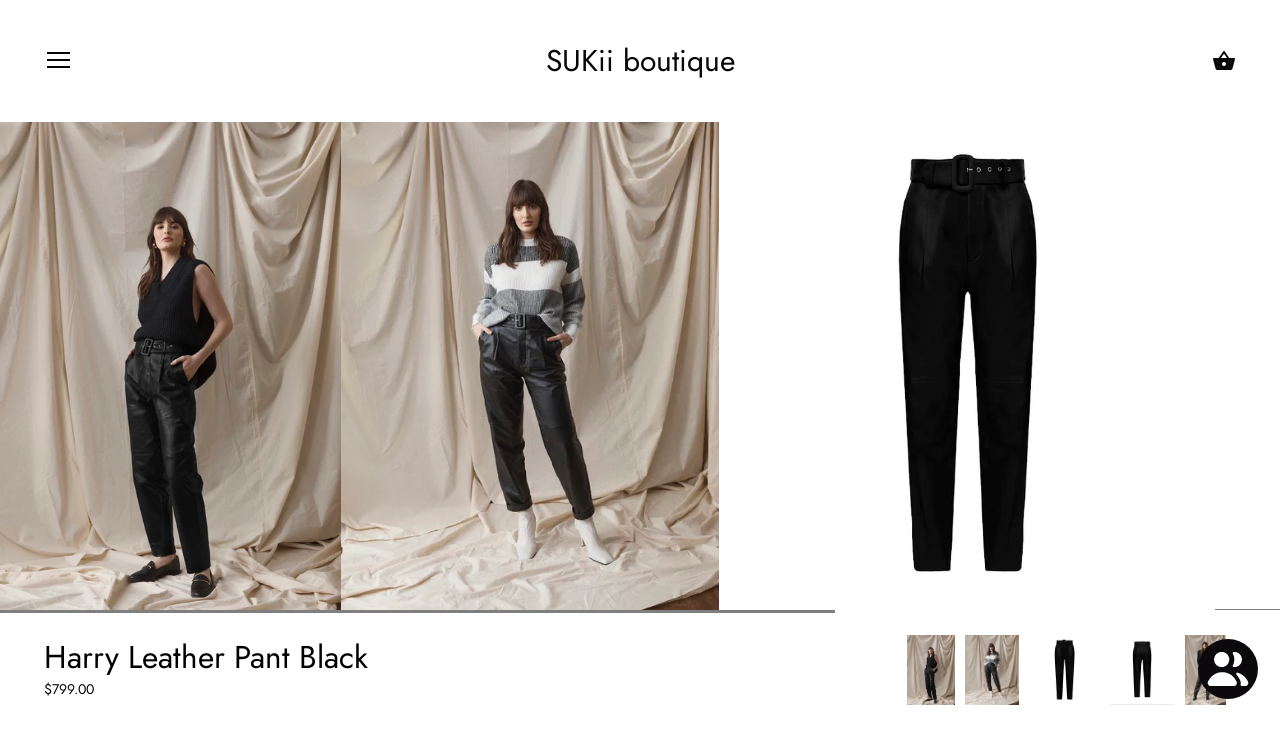

--- FILE ---
content_type: text/html; charset=utf-8
request_url: https://www.sukiiboutique.com/products/harry-black-leather-pant
body_size: 29304
content:
<!doctype html>
<html class="no-js" lang="en">
<head>

  <meta name="google-site-verification" content="VcsdFxldHegaKY6K4f3FcKfOpBdnbu-Zok5QfO-Gr8U" />
  <meta name= "goole-site-verification"content="ki2iolWJelqlvbdAmmuMIHiV1C0RwSs5Fhu4GgvCksg"/>

  <meta charset="utf-8" />
  <!-- Showcase 2.7.3 -->
  <!--[if IE]><meta http-equiv='X-UA-Compatible' content='IE=edge,chrome=1' /><![endif]-->

  <title>
    Harry Leather Pant Black &ndash; SUKii boutique  
  </title>

  
  <meta name="description" content=" A wardrobe essential for our SUKii clients. The Harry High Pant. A stunningly tailored, pleated front leather trouser, includes a fly front, angled side entry pockets, a wide leather belt, with a leather-covered buckle and eyelet trim. Multi-panelled leather front and back with a seam-line join above the knee, folded " />
  

  <link rel="canonical" href="https://www.sukiiboutique.com/products/harry-black-leather-pant" />

  <meta name="viewport" content="width=device-width, initial-scale=1" />
  <meta name="theme-color" content="#000000">

  

  
  <meta property="og:type" content="product" />
  <meta property="og:title" content="Harry Leather Pant Black" />
  
  <meta property="og:image" content="http://www.sukiiboutique.com/cdn/shop/products/image_05b43bc9-7063-4431-9bfb-f2e7d815a2bf_grande.jpg?v=1719551107" />
  <meta property="og:image:secure_url" content="https://www.sukiiboutique.com/cdn/shop/products/image_05b43bc9-7063-4431-9bfb-f2e7d815a2bf_grande.jpg?v=1719551107" />
  
  <meta property="og:image" content="http://www.sukiiboutique.com/cdn/shop/products/image_d94ca107-e0a4-49f0-bc94-81486823adda_grande.jpg?v=1719551107" />
  <meta property="og:image:secure_url" content="https://www.sukiiboutique.com/cdn/shop/products/image_d94ca107-e0a4-49f0-bc94-81486823adda_grande.jpg?v=1719551107" />
  
  <meta property="og:image" content="http://www.sukiiboutique.com/cdn/shop/products/image_a45ce844-e9f8-4ab5-88c2-6a50cbb524ba_grande.jpg?v=1711589747" />
  <meta property="og:image:secure_url" content="https://www.sukiiboutique.com/cdn/shop/products/image_a45ce844-e9f8-4ab5-88c2-6a50cbb524ba_grande.jpg?v=1711589747" />
  
  <meta property="og:image" content="http://www.sukiiboutique.com/cdn/shop/products/image_1d130a63-9c73-406a-95fb-0fbc41b6d9c1_grande.jpg?v=1711589747" />
  <meta property="og:image:secure_url" content="https://www.sukiiboutique.com/cdn/shop/products/image_1d130a63-9c73-406a-95fb-0fbc41b6d9c1_grande.jpg?v=1711589747" />
  
  <meta property="og:image" content="http://www.sukiiboutique.com/cdn/shop/products/image_6c40745f-8ded-4518-bc3e-aedbfcaafd07_grande.jpg?v=1670385589" />
  <meta property="og:image:secure_url" content="https://www.sukiiboutique.com/cdn/shop/products/image_6c40745f-8ded-4518-bc3e-aedbfcaafd07_grande.jpg?v=1670385589" />
  
  <meta property="og:price:amount" content="799.00" />
  <meta property="og:price:currency" content="AUD" />



<meta property="og:description" content=" A wardrobe essential for our SUKii clients. The Harry High Pant. A stunningly tailored, pleated front leather trouser, includes a fly front, angled side entry pockets, a wide leather belt, with a leather-covered buckle and eyelet trim. Multi-panelled leather front and back with a seam-line join above the knee, folded " />

<meta property="og:url" content="https://www.sukiiboutique.com/products/harry-black-leather-pant" />
<meta property="og:site_name" content="SUKii boutique  " />
  




  <meta name="twitter:card" content="summary">


  <meta name="twitter:title" content="Harry Leather Pant Black">
  <meta name="twitter:description" content="
 A wardrobe essential for our SUKii clients.
The Harry High Pant. A stunningly tailored, pleated front leather trouser, includes a fly front, angled side entry pockets, a wide leather belt, with a le">
  <meta name="twitter:image" content="https://www.sukiiboutique.com/cdn/shop/products/image_05b43bc9-7063-4431-9bfb-f2e7d815a2bf_600x600.jpg?v=1719551107">
  <meta name="twitter:image:width" content="600">
  <meta name="twitter:image:height" content="600">


  <script>window.performance && window.performance.mark && window.performance.mark('shopify.content_for_header.start');</script><meta name="google-site-verification" content="eEjqSCosH-Ygug6MUQaZuMMZ5ZEO4JgKCkOAM8N9ur0">
<meta name="facebook-domain-verification" content="hcs9bk28jg0eyto0b6tihskvk6d0gu">
<meta id="shopify-digital-wallet" name="shopify-digital-wallet" content="/11625889851/digital_wallets/dialog">
<meta name="shopify-checkout-api-token" content="f17eaee6e026e6f3235da15895257e23">
<meta id="in-context-paypal-metadata" data-shop-id="11625889851" data-venmo-supported="false" data-environment="production" data-locale="en_US" data-paypal-v4="true" data-currency="AUD">
<link rel="alternate" type="application/json+oembed" href="https://www.sukiiboutique.com/products/harry-black-leather-pant.oembed">
<script async="async" src="/checkouts/internal/preloads.js?locale=en-AU"></script>
<script id="apple-pay-shop-capabilities" type="application/json">{"shopId":11625889851,"countryCode":"AU","currencyCode":"AUD","merchantCapabilities":["supports3DS"],"merchantId":"gid:\/\/shopify\/Shop\/11625889851","merchantName":"SUKii boutique  ","requiredBillingContactFields":["postalAddress","email","phone"],"requiredShippingContactFields":["postalAddress","email","phone"],"shippingType":"shipping","supportedNetworks":["visa","masterCard","amex","jcb"],"total":{"type":"pending","label":"SUKii boutique  ","amount":"1.00"},"shopifyPaymentsEnabled":true,"supportsSubscriptions":true}</script>
<script id="shopify-features" type="application/json">{"accessToken":"f17eaee6e026e6f3235da15895257e23","betas":["rich-media-storefront-analytics"],"domain":"www.sukiiboutique.com","predictiveSearch":true,"shopId":11625889851,"locale":"en"}</script>
<script>var Shopify = Shopify || {};
Shopify.shop = "sukii-boutique.myshopify.com";
Shopify.locale = "en";
Shopify.currency = {"active":"AUD","rate":"1.0"};
Shopify.country = "AU";
Shopify.theme = {"name":"SUKii Theme","id":44248727611,"schema_name":"Showcase","schema_version":"2.7.3","theme_store_id":677,"role":"main"};
Shopify.theme.handle = "null";
Shopify.theme.style = {"id":null,"handle":null};
Shopify.cdnHost = "www.sukiiboutique.com/cdn";
Shopify.routes = Shopify.routes || {};
Shopify.routes.root = "/";</script>
<script type="module">!function(o){(o.Shopify=o.Shopify||{}).modules=!0}(window);</script>
<script>!function(o){function n(){var o=[];function n(){o.push(Array.prototype.slice.apply(arguments))}return n.q=o,n}var t=o.Shopify=o.Shopify||{};t.loadFeatures=n(),t.autoloadFeatures=n()}(window);</script>
<script id="shop-js-analytics" type="application/json">{"pageType":"product"}</script>
<script defer="defer" async type="module" src="//www.sukiiboutique.com/cdn/shopifycloud/shop-js/modules/v2/client.init-shop-cart-sync_BT-GjEfc.en.esm.js"></script>
<script defer="defer" async type="module" src="//www.sukiiboutique.com/cdn/shopifycloud/shop-js/modules/v2/chunk.common_D58fp_Oc.esm.js"></script>
<script defer="defer" async type="module" src="//www.sukiiboutique.com/cdn/shopifycloud/shop-js/modules/v2/chunk.modal_xMitdFEc.esm.js"></script>
<script type="module">
  await import("//www.sukiiboutique.com/cdn/shopifycloud/shop-js/modules/v2/client.init-shop-cart-sync_BT-GjEfc.en.esm.js");
await import("//www.sukiiboutique.com/cdn/shopifycloud/shop-js/modules/v2/chunk.common_D58fp_Oc.esm.js");
await import("//www.sukiiboutique.com/cdn/shopifycloud/shop-js/modules/v2/chunk.modal_xMitdFEc.esm.js");

  window.Shopify.SignInWithShop?.initShopCartSync?.({"fedCMEnabled":true,"windoidEnabled":true});

</script>
<script>(function() {
  var isLoaded = false;
  function asyncLoad() {
    if (isLoaded) return;
    isLoaded = true;
    var urls = ["https:\/\/cdn.nfcube.com\/instafeed-6b1a390f3700fea0f3a3b117992ceef6.js?shop=sukii-boutique.myshopify.com","\/\/backinstock.useamp.com\/widget\/53892_1767158005.js?category=bis\u0026v=6\u0026shop=sukii-boutique.myshopify.com"];
    for (var i = 0; i < urls.length; i++) {
      var s = document.createElement('script');
      s.type = 'text/javascript';
      s.async = true;
      s.src = urls[i];
      var x = document.getElementsByTagName('script')[0];
      x.parentNode.insertBefore(s, x);
    }
  };
  if(window.attachEvent) {
    window.attachEvent('onload', asyncLoad);
  } else {
    window.addEventListener('load', asyncLoad, false);
  }
})();</script>
<script id="__st">var __st={"a":11625889851,"offset":39600,"reqid":"5646b6ad-c02c-4183-b53c-231449e962df-1769387126","pageurl":"www.sukiiboutique.com\/products\/harry-black-leather-pant","u":"237becea7671","p":"product","rtyp":"product","rid":6729680879658};</script>
<script>window.ShopifyPaypalV4VisibilityTracking = true;</script>
<script id="captcha-bootstrap">!function(){'use strict';const t='contact',e='account',n='new_comment',o=[[t,t],['blogs',n],['comments',n],[t,'customer']],c=[[e,'customer_login'],[e,'guest_login'],[e,'recover_customer_password'],[e,'create_customer']],r=t=>t.map((([t,e])=>`form[action*='/${t}']:not([data-nocaptcha='true']) input[name='form_type'][value='${e}']`)).join(','),a=t=>()=>t?[...document.querySelectorAll(t)].map((t=>t.form)):[];function s(){const t=[...o],e=r(t);return a(e)}const i='password',u='form_key',d=['recaptcha-v3-token','g-recaptcha-response','h-captcha-response',i],f=()=>{try{return window.sessionStorage}catch{return}},m='__shopify_v',_=t=>t.elements[u];function p(t,e,n=!1){try{const o=window.sessionStorage,c=JSON.parse(o.getItem(e)),{data:r}=function(t){const{data:e,action:n}=t;return t[m]||n?{data:e,action:n}:{data:t,action:n}}(c);for(const[e,n]of Object.entries(r))t.elements[e]&&(t.elements[e].value=n);n&&o.removeItem(e)}catch(o){console.error('form repopulation failed',{error:o})}}const l='form_type',E='cptcha';function T(t){t.dataset[E]=!0}const w=window,h=w.document,L='Shopify',v='ce_forms',y='captcha';let A=!1;((t,e)=>{const n=(g='f06e6c50-85a8-45c8-87d0-21a2b65856fe',I='https://cdn.shopify.com/shopifycloud/storefront-forms-hcaptcha/ce_storefront_forms_captcha_hcaptcha.v1.5.2.iife.js',D={infoText:'Protected by hCaptcha',privacyText:'Privacy',termsText:'Terms'},(t,e,n)=>{const o=w[L][v],c=o.bindForm;if(c)return c(t,g,e,D).then(n);var r;o.q.push([[t,g,e,D],n]),r=I,A||(h.body.append(Object.assign(h.createElement('script'),{id:'captcha-provider',async:!0,src:r})),A=!0)});var g,I,D;w[L]=w[L]||{},w[L][v]=w[L][v]||{},w[L][v].q=[],w[L][y]=w[L][y]||{},w[L][y].protect=function(t,e){n(t,void 0,e),T(t)},Object.freeze(w[L][y]),function(t,e,n,w,h,L){const[v,y,A,g]=function(t,e,n){const i=e?o:[],u=t?c:[],d=[...i,...u],f=r(d),m=r(i),_=r(d.filter((([t,e])=>n.includes(e))));return[a(f),a(m),a(_),s()]}(w,h,L),I=t=>{const e=t.target;return e instanceof HTMLFormElement?e:e&&e.form},D=t=>v().includes(t);t.addEventListener('submit',(t=>{const e=I(t);if(!e)return;const n=D(e)&&!e.dataset.hcaptchaBound&&!e.dataset.recaptchaBound,o=_(e),c=g().includes(e)&&(!o||!o.value);(n||c)&&t.preventDefault(),c&&!n&&(function(t){try{if(!f())return;!function(t){const e=f();if(!e)return;const n=_(t);if(!n)return;const o=n.value;o&&e.removeItem(o)}(t);const e=Array.from(Array(32),(()=>Math.random().toString(36)[2])).join('');!function(t,e){_(t)||t.append(Object.assign(document.createElement('input'),{type:'hidden',name:u})),t.elements[u].value=e}(t,e),function(t,e){const n=f();if(!n)return;const o=[...t.querySelectorAll(`input[type='${i}']`)].map((({name:t})=>t)),c=[...d,...o],r={};for(const[a,s]of new FormData(t).entries())c.includes(a)||(r[a]=s);n.setItem(e,JSON.stringify({[m]:1,action:t.action,data:r}))}(t,e)}catch(e){console.error('failed to persist form',e)}}(e),e.submit())}));const S=(t,e)=>{t&&!t.dataset[E]&&(n(t,e.some((e=>e===t))),T(t))};for(const o of['focusin','change'])t.addEventListener(o,(t=>{const e=I(t);D(e)&&S(e,y())}));const B=e.get('form_key'),M=e.get(l),P=B&&M;t.addEventListener('DOMContentLoaded',(()=>{const t=y();if(P)for(const e of t)e.elements[l].value===M&&p(e,B);[...new Set([...A(),...v().filter((t=>'true'===t.dataset.shopifyCaptcha))])].forEach((e=>S(e,t)))}))}(h,new URLSearchParams(w.location.search),n,t,e,['guest_login'])})(!0,!0)}();</script>
<script integrity="sha256-4kQ18oKyAcykRKYeNunJcIwy7WH5gtpwJnB7kiuLZ1E=" data-source-attribution="shopify.loadfeatures" defer="defer" src="//www.sukiiboutique.com/cdn/shopifycloud/storefront/assets/storefront/load_feature-a0a9edcb.js" crossorigin="anonymous"></script>
<script data-source-attribution="shopify.dynamic_checkout.dynamic.init">var Shopify=Shopify||{};Shopify.PaymentButton=Shopify.PaymentButton||{isStorefrontPortableWallets:!0,init:function(){window.Shopify.PaymentButton.init=function(){};var t=document.createElement("script");t.src="https://www.sukiiboutique.com/cdn/shopifycloud/portable-wallets/latest/portable-wallets.en.js",t.type="module",document.head.appendChild(t)}};
</script>
<script data-source-attribution="shopify.dynamic_checkout.buyer_consent">
  function portableWalletsHideBuyerConsent(e){var t=document.getElementById("shopify-buyer-consent"),n=document.getElementById("shopify-subscription-policy-button");t&&n&&(t.classList.add("hidden"),t.setAttribute("aria-hidden","true"),n.removeEventListener("click",e))}function portableWalletsShowBuyerConsent(e){var t=document.getElementById("shopify-buyer-consent"),n=document.getElementById("shopify-subscription-policy-button");t&&n&&(t.classList.remove("hidden"),t.removeAttribute("aria-hidden"),n.addEventListener("click",e))}window.Shopify?.PaymentButton&&(window.Shopify.PaymentButton.hideBuyerConsent=portableWalletsHideBuyerConsent,window.Shopify.PaymentButton.showBuyerConsent=portableWalletsShowBuyerConsent);
</script>
<script data-source-attribution="shopify.dynamic_checkout.cart.bootstrap">document.addEventListener("DOMContentLoaded",(function(){function t(){return document.querySelector("shopify-accelerated-checkout-cart, shopify-accelerated-checkout")}if(t())Shopify.PaymentButton.init();else{new MutationObserver((function(e,n){t()&&(Shopify.PaymentButton.init(),n.disconnect())})).observe(document.body,{childList:!0,subtree:!0})}}));
</script>
<link id="shopify-accelerated-checkout-styles" rel="stylesheet" media="screen" href="https://www.sukiiboutique.com/cdn/shopifycloud/portable-wallets/latest/accelerated-checkout-backwards-compat.css" crossorigin="anonymous">
<style id="shopify-accelerated-checkout-cart">
        #shopify-buyer-consent {
  margin-top: 1em;
  display: inline-block;
  width: 100%;
}

#shopify-buyer-consent.hidden {
  display: none;
}

#shopify-subscription-policy-button {
  background: none;
  border: none;
  padding: 0;
  text-decoration: underline;
  font-size: inherit;
  cursor: pointer;
}

#shopify-subscription-policy-button::before {
  box-shadow: none;
}

      </style>

<script>window.performance && window.performance.mark && window.performance.mark('shopify.content_for_header.end');</script>

  <link href="//www.sukiiboutique.com/cdn/shop/t/5/assets/styles.scss.css?v=135272729144680822101759259274" rel="stylesheet" type="text/css" media="all" />

  

  <script src="//www.sukiiboutique.com/cdn/shopifycloud/storefront/assets/themes_support/option_selection-b017cd28.js" type="text/javascript"></script>

  <script src="//ajax.googleapis.com/ajax/libs/jquery/1.9.1/jquery.min.js" type="text/javascript"></script>
  <script src="//www.sukiiboutique.com/cdn/shopifycloud/storefront/assets/themes_support/api.jquery-7ab1a3a4.js" type="text/javascript"></script>
  <script>
    document.documentElement.className = document.documentElement.className.replace('no-js', '');
    window.theme = window.theme || {};
    theme.jQuery = jQuery;
    theme.money_format = "${{amount}}";
    theme.money_container = 'span.theme-money';
    (function($){
      var $ = jQuery = $;
      theme.checkViewportFillers = function(){
        var $filler = $('#page-content > *:first').filter(function(){
          return $(this).is('.header-overlap-section') || $(this).children().first().hasClass('header-overlap-section') || $(this).children().first().children().first().hasClass('header-overlap-section');
        });
        $('body').toggleClass('header-section-overlap', $filler.length == 1);
      };
      theme.assessAltLogo = function(){
        var $overlappers = $('.needs-alt-logo');
        var useAltLogo = false;
        if($overlappers.length) {
          var headerMid = $('#site-control .site-control__inner').offset().top + $('#site-control .site-control__inner').outerHeight() / 2;
          $overlappers.each(function(){
            var thisTop = $(this).offset().top;
            var thisBottom = thisTop + $(this).outerHeight();
            if(headerMid > thisTop && headerMid < thisBottom) {
              useAltLogo = true;
              return false;
            }
          });
        }
        $('body').toggleClass('use-alt-logo', useAltLogo);
      };
    })(theme.jQuery);
  </script>
















































<!-- custom-js-1775 -->
<script>
$(document).ready(function() {
    setInterval(function() {
        if($('.slide-3').hasClass('slick-active')) {
            $('.slick-dots li button').css('background','#fff');
            $('.slick-dots li button').css('background-clip','content-box');
            $('.slick-dots li button').css('border','2px solid transparent');
            $('.slick-dots li.slick-active button').css('background','transparent');
            $('.slick-dots li.slick-active button').css('border','2px solid #fff');
            $('.use-alt-logo .site-control .site-control__inner svg').css('fill','#fff');
            $('.use-alt-logo .site-control .site-control__inner .menu .icon-menu .icon-menu__bar').css('background','#fff');
        }
        if($('.slide-4, .slide-5, .slide-6, .slide-7, .slide-1, .slide-2').hasClass('slick-active')) {
            $('.slick-dots li button').css('background','#000');
            $('.slick-dots li button').css('background-clip','content-box');
            $('.slick-dots li button').css('border','2px solid transparent');
            $('.slick-dots li.slick-active button').css('background','transparent');
            $('.slick-dots li.slick-active button').css('border','2px solid #000');
            $('.use-alt-logo .site-control .site-control__inner svg').css('fill','#000');
            $('.use-alt-logo .site-control .site-control__inner .menu .icon-menu .icon-menu__bar').css('background','#000');
        }
        if($('.theme-modal').hasClass('reveal')) {
			$('.use-alt-logo .site-control .site-control__inner svg').css('fill','#000');
			$('.use-alt-logo .site-control .site-control__inner .menu .icon-menu .icon-menu__bar').css('background','#000');
        }
    },300);
});
</script>
<!-- /custom-js-1775 -->













































<meta name="p:domain_verify" content="137f16fc474b62878d4e4117ec625a77"/>
 
<script src="https://cdn.shopify.com/extensions/e8878072-2f6b-4e89-8082-94b04320908d/inbox-1254/assets/inbox-chat-loader.js" type="text/javascript" defer="defer"></script>
<link href="https://monorail-edge.shopifysvc.com" rel="dns-prefetch">
<script>(function(){if ("sendBeacon" in navigator && "performance" in window) {try {var session_token_from_headers = performance.getEntriesByType('navigation')[0].serverTiming.find(x => x.name == '_s').description;} catch {var session_token_from_headers = undefined;}var session_cookie_matches = document.cookie.match(/_shopify_s=([^;]*)/);var session_token_from_cookie = session_cookie_matches && session_cookie_matches.length === 2 ? session_cookie_matches[1] : "";var session_token = session_token_from_headers || session_token_from_cookie || "";function handle_abandonment_event(e) {var entries = performance.getEntries().filter(function(entry) {return /monorail-edge.shopifysvc.com/.test(entry.name);});if (!window.abandonment_tracked && entries.length === 0) {window.abandonment_tracked = true;var currentMs = Date.now();var navigation_start = performance.timing.navigationStart;var payload = {shop_id: 11625889851,url: window.location.href,navigation_start,duration: currentMs - navigation_start,session_token,page_type: "product"};window.navigator.sendBeacon("https://monorail-edge.shopifysvc.com/v1/produce", JSON.stringify({schema_id: "online_store_buyer_site_abandonment/1.1",payload: payload,metadata: {event_created_at_ms: currentMs,event_sent_at_ms: currentMs}}));}}window.addEventListener('pagehide', handle_abandonment_event);}}());</script>
<script id="web-pixels-manager-setup">(function e(e,d,r,n,o){if(void 0===o&&(o={}),!Boolean(null===(a=null===(i=window.Shopify)||void 0===i?void 0:i.analytics)||void 0===a?void 0:a.replayQueue)){var i,a;window.Shopify=window.Shopify||{};var t=window.Shopify;t.analytics=t.analytics||{};var s=t.analytics;s.replayQueue=[],s.publish=function(e,d,r){return s.replayQueue.push([e,d,r]),!0};try{self.performance.mark("wpm:start")}catch(e){}var l=function(){var e={modern:/Edge?\/(1{2}[4-9]|1[2-9]\d|[2-9]\d{2}|\d{4,})\.\d+(\.\d+|)|Firefox\/(1{2}[4-9]|1[2-9]\d|[2-9]\d{2}|\d{4,})\.\d+(\.\d+|)|Chrom(ium|e)\/(9{2}|\d{3,})\.\d+(\.\d+|)|(Maci|X1{2}).+ Version\/(15\.\d+|(1[6-9]|[2-9]\d|\d{3,})\.\d+)([,.]\d+|)( \(\w+\)|)( Mobile\/\w+|) Safari\/|Chrome.+OPR\/(9{2}|\d{3,})\.\d+\.\d+|(CPU[ +]OS|iPhone[ +]OS|CPU[ +]iPhone|CPU IPhone OS|CPU iPad OS)[ +]+(15[._]\d+|(1[6-9]|[2-9]\d|\d{3,})[._]\d+)([._]\d+|)|Android:?[ /-](13[3-9]|1[4-9]\d|[2-9]\d{2}|\d{4,})(\.\d+|)(\.\d+|)|Android.+Firefox\/(13[5-9]|1[4-9]\d|[2-9]\d{2}|\d{4,})\.\d+(\.\d+|)|Android.+Chrom(ium|e)\/(13[3-9]|1[4-9]\d|[2-9]\d{2}|\d{4,})\.\d+(\.\d+|)|SamsungBrowser\/([2-9]\d|\d{3,})\.\d+/,legacy:/Edge?\/(1[6-9]|[2-9]\d|\d{3,})\.\d+(\.\d+|)|Firefox\/(5[4-9]|[6-9]\d|\d{3,})\.\d+(\.\d+|)|Chrom(ium|e)\/(5[1-9]|[6-9]\d|\d{3,})\.\d+(\.\d+|)([\d.]+$|.*Safari\/(?![\d.]+ Edge\/[\d.]+$))|(Maci|X1{2}).+ Version\/(10\.\d+|(1[1-9]|[2-9]\d|\d{3,})\.\d+)([,.]\d+|)( \(\w+\)|)( Mobile\/\w+|) Safari\/|Chrome.+OPR\/(3[89]|[4-9]\d|\d{3,})\.\d+\.\d+|(CPU[ +]OS|iPhone[ +]OS|CPU[ +]iPhone|CPU IPhone OS|CPU iPad OS)[ +]+(10[._]\d+|(1[1-9]|[2-9]\d|\d{3,})[._]\d+)([._]\d+|)|Android:?[ /-](13[3-9]|1[4-9]\d|[2-9]\d{2}|\d{4,})(\.\d+|)(\.\d+|)|Mobile Safari.+OPR\/([89]\d|\d{3,})\.\d+\.\d+|Android.+Firefox\/(13[5-9]|1[4-9]\d|[2-9]\d{2}|\d{4,})\.\d+(\.\d+|)|Android.+Chrom(ium|e)\/(13[3-9]|1[4-9]\d|[2-9]\d{2}|\d{4,})\.\d+(\.\d+|)|Android.+(UC? ?Browser|UCWEB|U3)[ /]?(15\.([5-9]|\d{2,})|(1[6-9]|[2-9]\d|\d{3,})\.\d+)\.\d+|SamsungBrowser\/(5\.\d+|([6-9]|\d{2,})\.\d+)|Android.+MQ{2}Browser\/(14(\.(9|\d{2,})|)|(1[5-9]|[2-9]\d|\d{3,})(\.\d+|))(\.\d+|)|K[Aa][Ii]OS\/(3\.\d+|([4-9]|\d{2,})\.\d+)(\.\d+|)/},d=e.modern,r=e.legacy,n=navigator.userAgent;return n.match(d)?"modern":n.match(r)?"legacy":"unknown"}(),u="modern"===l?"modern":"legacy",c=(null!=n?n:{modern:"",legacy:""})[u],f=function(e){return[e.baseUrl,"/wpm","/b",e.hashVersion,"modern"===e.buildTarget?"m":"l",".js"].join("")}({baseUrl:d,hashVersion:r,buildTarget:u}),m=function(e){var d=e.version,r=e.bundleTarget,n=e.surface,o=e.pageUrl,i=e.monorailEndpoint;return{emit:function(e){var a=e.status,t=e.errorMsg,s=(new Date).getTime(),l=JSON.stringify({metadata:{event_sent_at_ms:s},events:[{schema_id:"web_pixels_manager_load/3.1",payload:{version:d,bundle_target:r,page_url:o,status:a,surface:n,error_msg:t},metadata:{event_created_at_ms:s}}]});if(!i)return console&&console.warn&&console.warn("[Web Pixels Manager] No Monorail endpoint provided, skipping logging."),!1;try{return self.navigator.sendBeacon.bind(self.navigator)(i,l)}catch(e){}var u=new XMLHttpRequest;try{return u.open("POST",i,!0),u.setRequestHeader("Content-Type","text/plain"),u.send(l),!0}catch(e){return console&&console.warn&&console.warn("[Web Pixels Manager] Got an unhandled error while logging to Monorail."),!1}}}}({version:r,bundleTarget:l,surface:e.surface,pageUrl:self.location.href,monorailEndpoint:e.monorailEndpoint});try{o.browserTarget=l,function(e){var d=e.src,r=e.async,n=void 0===r||r,o=e.onload,i=e.onerror,a=e.sri,t=e.scriptDataAttributes,s=void 0===t?{}:t,l=document.createElement("script"),u=document.querySelector("head"),c=document.querySelector("body");if(l.async=n,l.src=d,a&&(l.integrity=a,l.crossOrigin="anonymous"),s)for(var f in s)if(Object.prototype.hasOwnProperty.call(s,f))try{l.dataset[f]=s[f]}catch(e){}if(o&&l.addEventListener("load",o),i&&l.addEventListener("error",i),u)u.appendChild(l);else{if(!c)throw new Error("Did not find a head or body element to append the script");c.appendChild(l)}}({src:f,async:!0,onload:function(){if(!function(){var e,d;return Boolean(null===(d=null===(e=window.Shopify)||void 0===e?void 0:e.analytics)||void 0===d?void 0:d.initialized)}()){var d=window.webPixelsManager.init(e)||void 0;if(d){var r=window.Shopify.analytics;r.replayQueue.forEach((function(e){var r=e[0],n=e[1],o=e[2];d.publishCustomEvent(r,n,o)})),r.replayQueue=[],r.publish=d.publishCustomEvent,r.visitor=d.visitor,r.initialized=!0}}},onerror:function(){return m.emit({status:"failed",errorMsg:"".concat(f," has failed to load")})},sri:function(e){var d=/^sha384-[A-Za-z0-9+/=]+$/;return"string"==typeof e&&d.test(e)}(c)?c:"",scriptDataAttributes:o}),m.emit({status:"loading"})}catch(e){m.emit({status:"failed",errorMsg:(null==e?void 0:e.message)||"Unknown error"})}}})({shopId: 11625889851,storefrontBaseUrl: "https://www.sukiiboutique.com",extensionsBaseUrl: "https://extensions.shopifycdn.com/cdn/shopifycloud/web-pixels-manager",monorailEndpoint: "https://monorail-edge.shopifysvc.com/unstable/produce_batch",surface: "storefront-renderer",enabledBetaFlags: ["2dca8a86"],webPixelsConfigList: [{"id":"345145386","configuration":"{\"config\":\"{\\\"pixel_id\\\":\\\"AW-655748931\\\",\\\"target_country\\\":\\\"AU\\\",\\\"gtag_events\\\":[{\\\"type\\\":\\\"search\\\",\\\"action_label\\\":\\\"AW-655748931\\\/jUr5CInt5_8BEMPe17gC\\\"},{\\\"type\\\":\\\"begin_checkout\\\",\\\"action_label\\\":\\\"AW-655748931\\\/vb7lCIbt5_8BEMPe17gC\\\"},{\\\"type\\\":\\\"view_item\\\",\\\"action_label\\\":[\\\"AW-655748931\\\/eLL4CIDt5_8BEMPe17gC\\\",\\\"MC-01KVMDMLJR\\\"]},{\\\"type\\\":\\\"purchase\\\",\\\"action_label\\\":[\\\"AW-655748931\\\/0_VTCP3s5_8BEMPe17gC\\\",\\\"MC-01KVMDMLJR\\\"]},{\\\"type\\\":\\\"page_view\\\",\\\"action_label\\\":[\\\"AW-655748931\\\/jmVXCPrs5_8BEMPe17gC\\\",\\\"MC-01KVMDMLJR\\\"]},{\\\"type\\\":\\\"add_payment_info\\\",\\\"action_label\\\":\\\"AW-655748931\\\/mC6tCIzt5_8BEMPe17gC\\\"},{\\\"type\\\":\\\"add_to_cart\\\",\\\"action_label\\\":\\\"AW-655748931\\\/3W0rCIPt5_8BEMPe17gC\\\"}],\\\"enable_monitoring_mode\\\":false}\"}","eventPayloadVersion":"v1","runtimeContext":"OPEN","scriptVersion":"b2a88bafab3e21179ed38636efcd8a93","type":"APP","apiClientId":1780363,"privacyPurposes":[],"dataSharingAdjustments":{"protectedCustomerApprovalScopes":["read_customer_address","read_customer_email","read_customer_name","read_customer_personal_data","read_customer_phone"]}},{"id":"shopify-app-pixel","configuration":"{}","eventPayloadVersion":"v1","runtimeContext":"STRICT","scriptVersion":"0450","apiClientId":"shopify-pixel","type":"APP","privacyPurposes":["ANALYTICS","MARKETING"]},{"id":"shopify-custom-pixel","eventPayloadVersion":"v1","runtimeContext":"LAX","scriptVersion":"0450","apiClientId":"shopify-pixel","type":"CUSTOM","privacyPurposes":["ANALYTICS","MARKETING"]}],isMerchantRequest: false,initData: {"shop":{"name":"SUKii boutique  ","paymentSettings":{"currencyCode":"AUD"},"myshopifyDomain":"sukii-boutique.myshopify.com","countryCode":"AU","storefrontUrl":"https:\/\/www.sukiiboutique.com"},"customer":null,"cart":null,"checkout":null,"productVariants":[{"price":{"amount":799.0,"currencyCode":"AUD"},"product":{"title":"Harry Leather Pant Black","vendor":"suk","id":"6729680879658","untranslatedTitle":"Harry Leather Pant Black","url":"\/products\/harry-black-leather-pant","type":"General"},"id":"39786062872618","image":{"src":"\/\/www.sukiiboutique.com\/cdn\/shop\/products\/image_05b43bc9-7063-4431-9bfb-f2e7d815a2bf.jpg?v=1719551107"},"sku":null,"title":"6","untranslatedTitle":"6"},{"price":{"amount":799.0,"currencyCode":"AUD"},"product":{"title":"Harry Leather Pant Black","vendor":"suk","id":"6729680879658","untranslatedTitle":"Harry Leather Pant Black","url":"\/products\/harry-black-leather-pant","type":"General"},"id":"39786062905386","image":{"src":"\/\/www.sukiiboutique.com\/cdn\/shop\/products\/image_05b43bc9-7063-4431-9bfb-f2e7d815a2bf.jpg?v=1719551107"},"sku":null,"title":"8","untranslatedTitle":"8"},{"price":{"amount":799.0,"currencyCode":"AUD"},"product":{"title":"Harry Leather Pant Black","vendor":"suk","id":"6729680879658","untranslatedTitle":"Harry Leather Pant Black","url":"\/products\/harry-black-leather-pant","type":"General"},"id":"39786062938154","image":{"src":"\/\/www.sukiiboutique.com\/cdn\/shop\/products\/image_05b43bc9-7063-4431-9bfb-f2e7d815a2bf.jpg?v=1719551107"},"sku":null,"title":"10","untranslatedTitle":"10"},{"price":{"amount":799.0,"currencyCode":"AUD"},"product":{"title":"Harry Leather Pant Black","vendor":"suk","id":"6729680879658","untranslatedTitle":"Harry Leather Pant Black","url":"\/products\/harry-black-leather-pant","type":"General"},"id":"39786062970922","image":{"src":"\/\/www.sukiiboutique.com\/cdn\/shop\/products\/image_d94ca107-e0a4-49f0-bc94-81486823adda.jpg?v=1719551107"},"sku":null,"title":"12","untranslatedTitle":"12"},{"price":{"amount":799.0,"currencyCode":"AUD"},"product":{"title":"Harry Leather Pant Black","vendor":"suk","id":"6729680879658","untranslatedTitle":"Harry Leather Pant Black","url":"\/products\/harry-black-leather-pant","type":"General"},"id":"39786063003690","image":{"src":"\/\/www.sukiiboutique.com\/cdn\/shop\/products\/image_d94ca107-e0a4-49f0-bc94-81486823adda.jpg?v=1719551107"},"sku":null,"title":"14","untranslatedTitle":"14"}],"purchasingCompany":null},},"https://www.sukiiboutique.com/cdn","fcfee988w5aeb613cpc8e4bc33m6693e112",{"modern":"","legacy":""},{"shopId":"11625889851","storefrontBaseUrl":"https:\/\/www.sukiiboutique.com","extensionBaseUrl":"https:\/\/extensions.shopifycdn.com\/cdn\/shopifycloud\/web-pixels-manager","surface":"storefront-renderer","enabledBetaFlags":"[\"2dca8a86\"]","isMerchantRequest":"false","hashVersion":"fcfee988w5aeb613cpc8e4bc33m6693e112","publish":"custom","events":"[[\"page_viewed\",{}],[\"product_viewed\",{\"productVariant\":{\"price\":{\"amount\":799.0,\"currencyCode\":\"AUD\"},\"product\":{\"title\":\"Harry Leather Pant Black\",\"vendor\":\"suk\",\"id\":\"6729680879658\",\"untranslatedTitle\":\"Harry Leather Pant Black\",\"url\":\"\/products\/harry-black-leather-pant\",\"type\":\"General\"},\"id\":\"39786062938154\",\"image\":{\"src\":\"\/\/www.sukiiboutique.com\/cdn\/shop\/products\/image_05b43bc9-7063-4431-9bfb-f2e7d815a2bf.jpg?v=1719551107\"},\"sku\":null,\"title\":\"10\",\"untranslatedTitle\":\"10\"}}]]"});</script><script>
  window.ShopifyAnalytics = window.ShopifyAnalytics || {};
  window.ShopifyAnalytics.meta = window.ShopifyAnalytics.meta || {};
  window.ShopifyAnalytics.meta.currency = 'AUD';
  var meta = {"product":{"id":6729680879658,"gid":"gid:\/\/shopify\/Product\/6729680879658","vendor":"suk","type":"General","handle":"harry-black-leather-pant","variants":[{"id":39786062872618,"price":79900,"name":"Harry Leather Pant Black - 6","public_title":"6","sku":null},{"id":39786062905386,"price":79900,"name":"Harry Leather Pant Black - 8","public_title":"8","sku":null},{"id":39786062938154,"price":79900,"name":"Harry Leather Pant Black - 10","public_title":"10","sku":null},{"id":39786062970922,"price":79900,"name":"Harry Leather Pant Black - 12","public_title":"12","sku":null},{"id":39786063003690,"price":79900,"name":"Harry Leather Pant Black - 14","public_title":"14","sku":null}],"remote":false},"page":{"pageType":"product","resourceType":"product","resourceId":6729680879658,"requestId":"5646b6ad-c02c-4183-b53c-231449e962df-1769387126"}};
  for (var attr in meta) {
    window.ShopifyAnalytics.meta[attr] = meta[attr];
  }
</script>
<script class="analytics">
  (function () {
    var customDocumentWrite = function(content) {
      var jquery = null;

      if (window.jQuery) {
        jquery = window.jQuery;
      } else if (window.Checkout && window.Checkout.$) {
        jquery = window.Checkout.$;
      }

      if (jquery) {
        jquery('body').append(content);
      }
    };

    var hasLoggedConversion = function(token) {
      if (token) {
        return document.cookie.indexOf('loggedConversion=' + token) !== -1;
      }
      return false;
    }

    var setCookieIfConversion = function(token) {
      if (token) {
        var twoMonthsFromNow = new Date(Date.now());
        twoMonthsFromNow.setMonth(twoMonthsFromNow.getMonth() + 2);

        document.cookie = 'loggedConversion=' + token + '; expires=' + twoMonthsFromNow;
      }
    }

    var trekkie = window.ShopifyAnalytics.lib = window.trekkie = window.trekkie || [];
    if (trekkie.integrations) {
      return;
    }
    trekkie.methods = [
      'identify',
      'page',
      'ready',
      'track',
      'trackForm',
      'trackLink'
    ];
    trekkie.factory = function(method) {
      return function() {
        var args = Array.prototype.slice.call(arguments);
        args.unshift(method);
        trekkie.push(args);
        return trekkie;
      };
    };
    for (var i = 0; i < trekkie.methods.length; i++) {
      var key = trekkie.methods[i];
      trekkie[key] = trekkie.factory(key);
    }
    trekkie.load = function(config) {
      trekkie.config = config || {};
      trekkie.config.initialDocumentCookie = document.cookie;
      var first = document.getElementsByTagName('script')[0];
      var script = document.createElement('script');
      script.type = 'text/javascript';
      script.onerror = function(e) {
        var scriptFallback = document.createElement('script');
        scriptFallback.type = 'text/javascript';
        scriptFallback.onerror = function(error) {
                var Monorail = {
      produce: function produce(monorailDomain, schemaId, payload) {
        var currentMs = new Date().getTime();
        var event = {
          schema_id: schemaId,
          payload: payload,
          metadata: {
            event_created_at_ms: currentMs,
            event_sent_at_ms: currentMs
          }
        };
        return Monorail.sendRequest("https://" + monorailDomain + "/v1/produce", JSON.stringify(event));
      },
      sendRequest: function sendRequest(endpointUrl, payload) {
        // Try the sendBeacon API
        if (window && window.navigator && typeof window.navigator.sendBeacon === 'function' && typeof window.Blob === 'function' && !Monorail.isIos12()) {
          var blobData = new window.Blob([payload], {
            type: 'text/plain'
          });

          if (window.navigator.sendBeacon(endpointUrl, blobData)) {
            return true;
          } // sendBeacon was not successful

        } // XHR beacon

        var xhr = new XMLHttpRequest();

        try {
          xhr.open('POST', endpointUrl);
          xhr.setRequestHeader('Content-Type', 'text/plain');
          xhr.send(payload);
        } catch (e) {
          console.log(e);
        }

        return false;
      },
      isIos12: function isIos12() {
        return window.navigator.userAgent.lastIndexOf('iPhone; CPU iPhone OS 12_') !== -1 || window.navigator.userAgent.lastIndexOf('iPad; CPU OS 12_') !== -1;
      }
    };
    Monorail.produce('monorail-edge.shopifysvc.com',
      'trekkie_storefront_load_errors/1.1',
      {shop_id: 11625889851,
      theme_id: 44248727611,
      app_name: "storefront",
      context_url: window.location.href,
      source_url: "//www.sukiiboutique.com/cdn/s/trekkie.storefront.8d95595f799fbf7e1d32231b9a28fd43b70c67d3.min.js"});

        };
        scriptFallback.async = true;
        scriptFallback.src = '//www.sukiiboutique.com/cdn/s/trekkie.storefront.8d95595f799fbf7e1d32231b9a28fd43b70c67d3.min.js';
        first.parentNode.insertBefore(scriptFallback, first);
      };
      script.async = true;
      script.src = '//www.sukiiboutique.com/cdn/s/trekkie.storefront.8d95595f799fbf7e1d32231b9a28fd43b70c67d3.min.js';
      first.parentNode.insertBefore(script, first);
    };
    trekkie.load(
      {"Trekkie":{"appName":"storefront","development":false,"defaultAttributes":{"shopId":11625889851,"isMerchantRequest":null,"themeId":44248727611,"themeCityHash":"7173169477676101453","contentLanguage":"en","currency":"AUD","eventMetadataId":"339c0e5b-35f7-4675-aa07-655a7aaa7eec"},"isServerSideCookieWritingEnabled":true,"monorailRegion":"shop_domain","enabledBetaFlags":["65f19447"]},"Session Attribution":{},"S2S":{"facebookCapiEnabled":false,"source":"trekkie-storefront-renderer","apiClientId":580111}}
    );

    var loaded = false;
    trekkie.ready(function() {
      if (loaded) return;
      loaded = true;

      window.ShopifyAnalytics.lib = window.trekkie;

      var originalDocumentWrite = document.write;
      document.write = customDocumentWrite;
      try { window.ShopifyAnalytics.merchantGoogleAnalytics.call(this); } catch(error) {};
      document.write = originalDocumentWrite;

      window.ShopifyAnalytics.lib.page(null,{"pageType":"product","resourceType":"product","resourceId":6729680879658,"requestId":"5646b6ad-c02c-4183-b53c-231449e962df-1769387126","shopifyEmitted":true});

      var match = window.location.pathname.match(/checkouts\/(.+)\/(thank_you|post_purchase)/)
      var token = match? match[1]: undefined;
      if (!hasLoggedConversion(token)) {
        setCookieIfConversion(token);
        window.ShopifyAnalytics.lib.track("Viewed Product",{"currency":"AUD","variantId":39786062872618,"productId":6729680879658,"productGid":"gid:\/\/shopify\/Product\/6729680879658","name":"Harry Leather Pant Black - 6","price":"799.00","sku":null,"brand":"suk","variant":"6","category":"General","nonInteraction":true,"remote":false},undefined,undefined,{"shopifyEmitted":true});
      window.ShopifyAnalytics.lib.track("monorail:\/\/trekkie_storefront_viewed_product\/1.1",{"currency":"AUD","variantId":39786062872618,"productId":6729680879658,"productGid":"gid:\/\/shopify\/Product\/6729680879658","name":"Harry Leather Pant Black - 6","price":"799.00","sku":null,"brand":"suk","variant":"6","category":"General","nonInteraction":true,"remote":false,"referer":"https:\/\/www.sukiiboutique.com\/products\/harry-black-leather-pant"});
      }
    });


        var eventsListenerScript = document.createElement('script');
        eventsListenerScript.async = true;
        eventsListenerScript.src = "//www.sukiiboutique.com/cdn/shopifycloud/storefront/assets/shop_events_listener-3da45d37.js";
        document.getElementsByTagName('head')[0].appendChild(eventsListenerScript);

})();</script>
<script
  defer
  src="https://www.sukiiboutique.com/cdn/shopifycloud/perf-kit/shopify-perf-kit-3.0.4.min.js"
  data-application="storefront-renderer"
  data-shop-id="11625889851"
  data-render-region="gcp-us-east1"
  data-page-type="product"
  data-theme-instance-id="44248727611"
  data-theme-name="Showcase"
  data-theme-version="2.7.3"
  data-monorail-region="shop_domain"
  data-resource-timing-sampling-rate="10"
  data-shs="true"
  data-shs-beacon="true"
  data-shs-export-with-fetch="true"
  data-shs-logs-sample-rate="1"
  data-shs-beacon-endpoint="https://www.sukiiboutique.com/api/collect"
></script>
</head>

<body id="page-harry-leather-pant-black" class="template-product" >

  

  <div id="shopify-section-header" class="shopify-section">




<div data-section-type="header">
  
  <div id="site-control" class="site-control inline icons fixed">
    



    <div class="links site-control__inner">
      <a class="menu" href="#page-menu" aria-controls="page-menu" data-modal-nav-toggle>
        <span class="icon-menu">
  <span class="icon-menu__bar icon-menu__bar-1"></span>
  <span class="icon-menu__bar icon-menu__bar-2"></span>
  <span class="icon-menu__bar icon-menu__bar-3"></span>
</span>

        <span class="text-link">Menu</span>
      </a>

      
      
<a class="logo " href="/">
  
  SUKii boutique  
  
</a>

      

      <a class="cart" href="/cart">
        <svg fill="#000000" height="24" viewBox="0 0 24 24" width="24" xmlns="http://www.w3.org/2000/svg">
  <title>Cart</title>
  <path d="M0 0h24v24H0z" fill="none"/>
  <path d="M17.21 9l-4.38-6.56c-.19-.28-.51-.42-.83-.42-.32 0-.64.14-.83.43L6.79 9H2c-.55 0-1 .45-1 1 0 .09.01.18.04.27l2.54 9.27c.23.84 1 1.46 1.92 1.46h13c.92 0 1.69-.62 1.93-1.46l2.54-9.27L23 10c0-.55-.45-1-1-1h-4.79zM9 9l3-4.4L15 9H9zm3 8c-1.1 0-2-.9-2-2s.9-2 2-2 2 .9 2 2-.9 2-2 2z"/>
</svg>
        <span class="text-link">Cart </span>
      </a>
    </div>
  </div>

  
  <div id="faux-site-control" class="site-control faux-site-control inline icons">
    



    <div class="links site-control__inner">
      <a class="menu" href="#page-menu">
        <span class="icon-menu">
  <span class="icon-menu__bar icon-menu__bar-1"></span>
  <span class="icon-menu__bar icon-menu__bar-2"></span>
  <span class="icon-menu__bar icon-menu__bar-3"></span>
</span>

        <span class="text-link">Menu</span>
      </a>

      
      
<a class="logo " href="/">
  
  SUKii boutique  
  
</a>

      

      <a class="cart" href="/cart">
        <svg fill="#000000" height="24" viewBox="0 0 24 24" width="24" xmlns="http://www.w3.org/2000/svg">
  <title>Cart</title>
  <path d="M0 0h24v24H0z" fill="none"/>
  <path d="M17.21 9l-4.38-6.56c-.19-.28-.51-.42-.83-.42-.32 0-.64.14-.83.43L6.79 9H2c-.55 0-1 .45-1 1 0 .09.01.18.04.27l2.54 9.27c.23.84 1 1.46 1.92 1.46h13c.92 0 1.69-.62 1.93-1.46l2.54-9.27L23 10c0-.55-.45-1-1-1h-4.79zM9 9l3-4.4L15 9H9zm3 8c-1.1 0-2-.9-2-2s.9-2 2-2 2 .9 2 2-.9 2-2 2z"/>
</svg>
        <span class="text-link">Cart </span>
      </a>
    </div>
  </div>

  <nav id="page-menu" class="theme-modal nav-uses-modal">
    <div class="inner">
      <div class="container growth-area">
        <div class="nav main-nav" role="navigation" aria-label="Primary navigation">

          

          

          

          


          <ul>
            
            <li >
              <a href="/" >
                <span>Home</span>
              </a>

              
            </li>
            
            <li >
              <a href="/collections/fashion" aria-haspopup="true">
                <span>Fashion</span>
              </a>

              
              <ul>
                
                <li >
                  <a href="/collections/shop-all-2" >
                    <span>Shop All</span>
                  </a>

                  
                </li>
                
                <li >
                  <a href="/collections/new-arrivals-2" >
                    <span>New Arrivals </span>
                  </a>

                  
                </li>
                
                <li >
                  <a href="/collections/leather" >
                    <span>Leather </span>
                  </a>

                  
                </li>
                
                <li >
                  <a href="/collections/tops-and-shirts" >
                    <span>Tops and Shirts</span>
                  </a>

                  
                </li>
                
                <li >
                  <a href="/collections/skirts-dresses" >
                    <span>Skirts and Dresses</span>
                  </a>

                  
                </li>
                
                <li >
                  <a href="/collections/knitwear" >
                    <span>Knitwear</span>
                  </a>

                  
                </li>
                
                <li >
                  <a href="/collections/shorts-trousers" >
                    <span>Shorts and Trousers</span>
                  </a>

                  
                </li>
                
                <li >
                  <a href="/collections/coats-and-jackets" >
                    <span>Coats and Jackets</span>
                  </a>

                  
                </li>
                
              </ul>
              
            </li>
            
            <li >
              <a href="/collections/bags-wallets" aria-haspopup="true">
                <span>Accessories</span>
              </a>

              
              <ul>
                
                <li >
                  <a href="/collections/jewellery" >
                    <span>Jewellery</span>
                  </a>

                  
                </li>
                
                <li >
                  <a href="/collections/footwear" >
                    <span>Footwear</span>
                  </a>

                  
                </li>
                
                <li >
                  <a href="/collections/bags-wallets" >
                    <span>Bags, Wallets & Belts</span>
                  </a>

                  
                </li>
                
                <li >
                  <a href="/collections/eyeware" >
                    <span>Designer Eyeware</span>
                  </a>

                  
                </li>
                
                <li >
                  <a href="/collections/hats" >
                    <span>Hats</span>
                  </a>

                  
                </li>
                
              </ul>
              
            </li>
            
            <li >
              <a href="/collections/grown-alchemist" aria-haspopup="true">
                <span>Skincare </span>
              </a>

              
              <ul>
                
                <li >
                  <a href="/collections/face" >
                    <span>Face</span>
                  </a>

                  
                </li>
                
                <li >
                  <a href="/collections/hand" >
                    <span>Hand</span>
                  </a>

                  
                </li>
                
                <li >
                  <a href="/collections/body" >
                    <span>Body</span>
                  </a>

                  
                </li>
                
                <li >
                  <a href="/collections/perfume-1" >
                    <span>Scent</span>
                  </a>

                  
                </li>
                
              </ul>
              
            </li>
            
          </ul>
        </div>

        <div>
          <a class="search" href="/search" data-modal-toggle="#search-modal">
            Search <span class="arr"><svg fill="#000000" height="24" viewBox="0 0 24 24" width="24" xmlns="http://www.w3.org/2000/svg">
  <title>Arrow right</title>
  <path d="m 18.49769,10.0784 -6.8e-5,1.626923 -15.4346662,0 0,0.64 15.4346662,0 0,1.594277 2.174734,-1.930277 z" />
  <path d="M0-.25h24v24H0z" fill="none" />
</svg></span>
          </a>
        </div>
      </div>

      <div class="social-links">
  
  
  <a title="Facebook" class="facebook" target="_blank" href="https://www.facebook.com/SUKii-boutique-576807369328355/"><svg width="48px" height="48px" viewBox="0 0 48 48" version="1.1" xmlns="http://www.w3.org/2000/svg" xmlns:xlink="http://www.w3.org/1999/xlink">
    <title>Facebook</title>
    <defs></defs>
    <g id="Icons" stroke="none" stroke-width="1" fill="none" fill-rule="evenodd">
        <g id="Black" transform="translate(-325.000000, -295.000000)" fill="#000000">
            <path d="M350.638355,343 L327.649232,343 C326.185673,343 325,341.813592 325,340.350603 L325,297.649211 C325,296.18585 326.185859,295 327.649232,295 L370.350955,295 C371.813955,295 373,296.18585 373,297.649211 L373,340.350603 C373,341.813778 371.813769,343 370.350955,343 L358.119305,343 L358.119305,324.411755 L364.358521,324.411755 L365.292755,317.167586 L358.119305,317.167586 L358.119305,312.542641 C358.119305,310.445287 358.701712,309.01601 361.70929,309.01601 L365.545311,309.014333 L365.545311,302.535091 C364.881886,302.446808 362.604784,302.24957 359.955552,302.24957 C354.424834,302.24957 350.638355,305.625526 350.638355,311.825209 L350.638355,317.167586 L344.383122,317.167586 L344.383122,324.411755 L350.638355,324.411755 L350.638355,343 L350.638355,343 Z" id="Facebook"></path>
        </g>
        <g id="Credit" transform="translate(-1417.000000, -472.000000)"></g>
    </g>
</svg></a>
  
  
  
  
  <a title="Instagram" class="instagram" target="_blank" href="https://www.instagram.com/sukii.boutique/?hl=en"><svg width="48px" height="48px" viewBox="0 0 48 48" version="1.1" xmlns="http://www.w3.org/2000/svg" xmlns:xlink="http://www.w3.org/1999/xlink">
    <title>Instagram</title>
    <defs></defs>
    <g id="Icons" stroke="none" stroke-width="1" fill="none" fill-rule="evenodd">
        <g id="Black" transform="translate(-642.000000, -295.000000)" fill="#000000">
            <path d="M666.000048,295 C659.481991,295 658.664686,295.027628 656.104831,295.144427 C653.550311,295.260939 651.805665,295.666687 650.279088,296.260017 C648.700876,296.873258 647.362454,297.693897 646.028128,299.028128 C644.693897,300.362454 643.873258,301.700876 643.260017,303.279088 C642.666687,304.805665 642.260939,306.550311 642.144427,309.104831 C642.027628,311.664686 642,312.481991 642,319.000048 C642,325.518009 642.027628,326.335314 642.144427,328.895169 C642.260939,331.449689 642.666687,333.194335 643.260017,334.720912 C643.873258,336.299124 644.693897,337.637546 646.028128,338.971872 C647.362454,340.306103 648.700876,341.126742 650.279088,341.740079 C651.805665,342.333313 653.550311,342.739061 656.104831,342.855573 C658.664686,342.972372 659.481991,343 666.000048,343 C672.518009,343 673.335314,342.972372 675.895169,342.855573 C678.449689,342.739061 680.194335,342.333313 681.720912,341.740079 C683.299124,341.126742 684.637546,340.306103 685.971872,338.971872 C687.306103,337.637546 688.126742,336.299124 688.740079,334.720912 C689.333313,333.194335 689.739061,331.449689 689.855573,328.895169 C689.972372,326.335314 690,325.518009 690,319.000048 C690,312.481991 689.972372,311.664686 689.855573,309.104831 C689.739061,306.550311 689.333313,304.805665 688.740079,303.279088 C688.126742,301.700876 687.306103,300.362454 685.971872,299.028128 C684.637546,297.693897 683.299124,296.873258 681.720912,296.260017 C680.194335,295.666687 678.449689,295.260939 675.895169,295.144427 C673.335314,295.027628 672.518009,295 666.000048,295 Z M666.000048,299.324317 C672.40826,299.324317 673.167356,299.348801 675.69806,299.464266 C678.038036,299.570966 679.308818,299.961946 680.154513,300.290621 C681.274771,300.725997 682.074262,301.246066 682.91405,302.08595 C683.753934,302.925738 684.274003,303.725229 684.709379,304.845487 C685.038054,305.691182 685.429034,306.961964 685.535734,309.30194 C685.651199,311.832644 685.675683,312.59174 685.675683,319.000048 C685.675683,325.40826 685.651199,326.167356 685.535734,328.69806 C685.429034,331.038036 685.038054,332.308818 684.709379,333.154513 C684.274003,334.274771 683.753934,335.074262 682.91405,335.91405 C682.074262,336.753934 681.274771,337.274003 680.154513,337.709379 C679.308818,338.038054 678.038036,338.429034 675.69806,338.535734 C673.167737,338.651199 672.408736,338.675683 666.000048,338.675683 C659.591264,338.675683 658.832358,338.651199 656.30194,338.535734 C653.961964,338.429034 652.691182,338.038054 651.845487,337.709379 C650.725229,337.274003 649.925738,336.753934 649.08595,335.91405 C648.246161,335.074262 647.725997,334.274771 647.290621,333.154513 C646.961946,332.308818 646.570966,331.038036 646.464266,328.69806 C646.348801,326.167356 646.324317,325.40826 646.324317,319.000048 C646.324317,312.59174 646.348801,311.832644 646.464266,309.30194 C646.570966,306.961964 646.961946,305.691182 647.290621,304.845487 C647.725997,303.725229 648.246066,302.925738 649.08595,302.08595 C649.925738,301.246066 650.725229,300.725997 651.845487,300.290621 C652.691182,299.961946 653.961964,299.570966 656.30194,299.464266 C658.832644,299.348801 659.59174,299.324317 666.000048,299.324317 Z M666.000048,306.675683 C659.193424,306.675683 653.675683,312.193424 653.675683,319.000048 C653.675683,325.806576 659.193424,331.324317 666.000048,331.324317 C672.806576,331.324317 678.324317,325.806576 678.324317,319.000048 C678.324317,312.193424 672.806576,306.675683 666.000048,306.675683 Z M666.000048,327 C661.581701,327 658,323.418299 658,319.000048 C658,314.581701 661.581701,311 666.000048,311 C670.418299,311 674,314.581701 674,319.000048 C674,323.418299 670.418299,327 666.000048,327 Z M681.691284,306.188768 C681.691284,307.779365 680.401829,309.068724 678.811232,309.068724 C677.22073,309.068724 675.931276,307.779365 675.931276,306.188768 C675.931276,304.598171 677.22073,303.308716 678.811232,303.308716 C680.401829,303.308716 681.691284,304.598171 681.691284,306.188768 Z" id="Instagram"></path>
        </g>
        <g id="Credit" transform="translate(-1734.000000, -472.000000)"></g>
    </g>
</svg></a>
  
  
  <a title="Pinterest" class="pinterest" target="_blank" href="https://www.pinterest.co.uk/sukiiboutique/"><svg width="48px" height="48px" viewBox="0 0 48 48" version="1.1" xmlns="http://www.w3.org/2000/svg" xmlns:xlink="http://www.w3.org/1999/xlink">
    <title>Pinterest</title>
    <defs></defs>
    <g id="Icons" stroke="none" stroke-width="1" fill="none" fill-rule="evenodd">
        <g id="Black" transform="translate(-407.000000, -295.000000)" fill="#000000">
            <path d="M431.001411,295 C417.747575,295 407,305.744752 407,319.001411 C407,328.826072 412.910037,337.270594 421.368672,340.982007 C421.300935,339.308344 421.357382,337.293173 421.78356,335.469924 C422.246428,333.522491 424.871229,322.393897 424.871229,322.393897 C424.871229,322.393897 424.106368,320.861351 424.106368,318.59499 C424.106368,315.038808 426.169518,312.38296 428.73505,312.38296 C430.91674,312.38296 431.972306,314.022755 431.972306,315.987123 C431.972306,318.180102 430.572411,321.462515 429.852708,324.502205 C429.251543,327.050803 431.128418,329.125243 433.640325,329.125243 C438.187158,329.125243 441.249427,323.285765 441.249427,316.36532 C441.249427,311.10725 437.707356,307.170048 431.263891,307.170048 C423.985006,307.170048 419.449462,312.59746 419.449462,318.659905 C419.449462,320.754101 420.064738,322.227377 421.029988,323.367613 C421.475922,323.895396 421.535191,324.104251 421.374316,324.708238 C421.261422,325.145705 420.996119,326.21256 420.886047,326.633092 C420.725172,327.239901 420.23408,327.460046 419.686541,327.234256 C416.330746,325.865408 414.769977,322.193509 414.769977,318.064385 C414.769977,311.248368 420.519139,303.069148 431.921503,303.069148 C441.085729,303.069148 447.117128,309.704533 447.117128,316.819721 C447.117128,326.235138 441.884459,333.268478 434.165285,333.268478 C431.577174,333.268478 429.138649,331.868584 428.303228,330.279591 C428.303228,330.279591 426.908979,335.808608 426.615452,336.875463 C426.107426,338.724114 425.111131,340.575587 424.199506,342.014994 C426.358617,342.652849 428.63909,343 431.001411,343 C444.255248,343 455,332.255248 455,319.001411 C455,305.744752 444.255248,295 431.001411,295" id="Pinterest"></path>
        </g>
        <g id="Credit" transform="translate(-1499.000000, -472.000000)"></g>
    </g>
</svg></a>
  
  
  
</div><!-- .social-links -->

      

      
      <div class="customer-links">
        
        <a href="/account/login" id="customer_login_link">Log in</a>
        |
        <a href="/account/register" id="customer_register_link">Register</a>
        
      </div>
      
    </div>
  </nav>
</div>





</div>

  <div id="page-content">
    <div id="shopify-section-product-template" class="shopify-section"><div class="product-area " data-section-type="product-template">
  <style type="text/css">
  
    .theme-img-1 img {
      width: 55vh;
    }
    .product-detail__thumb-1 .rimage-outer-wrapper {
      width: 48px;
    }
  
    .theme-img-2 img {
      width: 62vh;
    }
    .product-detail__thumb-2 .rimage-outer-wrapper {
      width: 54px;
    }
  
    .theme-img-3 img {
      width: 81vh;
    }
    .product-detail__thumb-3 .rimage-outer-wrapper {
      width: 71px;
    }
  
    .theme-img-4 img {
      width: 74vh;
    }
    .product-detail__thumb-4 .rimage-outer-wrapper {
      width: 65px;
    }
  
    .theme-img-5 img {
      width: 47vh;
    }
    .product-detail__thumb-5 .rimage-outer-wrapper {
      width: 41px;
    }
  
  </style>
  <div class="theme-gallery ">
    <div class="theme-viewport swiper-container">
      <div class="theme-images swiper-wrapper">
        
        <div class="theme-img theme-img-1 swiper-slide current-img" data-full-size="//www.sukiiboutique.com/cdn/shop/products/image_05b43bc9-7063-4431-9bfb-f2e7d815a2bf.jpg?v=1719551107">
          <div class="rimage-wrapper lazyload--placeholder">
            
            <img class="lazyload lazypreload fade-in"
              data-src="//www.sukiiboutique.com/cdn/shop/products/image_05b43bc9-7063-4431-9bfb-f2e7d815a2bf_{width}x.jpg?v=1719551107"
              data-widths="[180, 220, 300, 360, 460, 540, 720, 900, 1080, 1296, 1512, 1728, 2048]"
              data-aspectratio="0.6981450252951096"
              data-sizes="auto"
              alt="Harry Leather Pant Black">
            <noscript>
              <img data-src="//www.sukiiboutique.com/cdn/shop/products/image_05b43bc9-7063-4431-9bfb-f2e7d815a2bf_1024x1024.jpg?v=1719551107" alt="Harry Leather Pant Black">
            </noscript>
          </div>
        </div>
        
        <div class="theme-img theme-img-2 swiper-slide " data-full-size="//www.sukiiboutique.com/cdn/shop/products/image_d94ca107-e0a4-49f0-bc94-81486823adda.jpg?v=1719551107">
          <div class="rimage-wrapper lazyload--placeholder">
            
            <img class="lazyload lazypreload fade-in"
              data-src="//www.sukiiboutique.com/cdn/shop/products/image_d94ca107-e0a4-49f0-bc94-81486823adda_{width}x.jpg?v=1719551107"
              data-widths="[180, 220, 300, 360, 460, 540, 720, 900, 1080, 1296, 1512, 1728, 2048]"
              data-aspectratio="0.7756696428571429"
              data-sizes="auto"
              alt="Harry Leather Pant Black">
            <noscript>
              <img data-src="//www.sukiiboutique.com/cdn/shop/products/image_d94ca107-e0a4-49f0-bc94-81486823adda_1024x1024.jpg?v=1719551107" alt="Harry Leather Pant Black">
            </noscript>
          </div>
        </div>
        
        <div class="theme-img theme-img-3 swiper-slide " data-full-size="//www.sukiiboutique.com/cdn/shop/products/image_a45ce844-e9f8-4ab5-88c2-6a50cbb524ba.jpg?v=1711589747">
          <div class="rimage-wrapper lazyload--placeholder">
            
            <img class="lazyload lazypreload fade-in"
              data-src="//www.sukiiboutique.com/cdn/shop/products/image_a45ce844-e9f8-4ab5-88c2-6a50cbb524ba_{width}x.jpg?v=1711589747"
              data-widths="[180, 220, 300, 360, 460, 540, 720, 900, 1080, 1296, 1512, 1728, 2048]"
              data-aspectratio="1.0157068062827226"
              data-sizes="auto"
              alt="Harry Leather Pant Black">
            <noscript>
              <img data-src="//www.sukiiboutique.com/cdn/shop/products/image_a45ce844-e9f8-4ab5-88c2-6a50cbb524ba_1024x1024.jpg?v=1711589747" alt="Harry Leather Pant Black">
            </noscript>
          </div>
        </div>
        
        <div class="theme-img theme-img-4 swiper-slide " data-full-size="//www.sukiiboutique.com/cdn/shop/products/image_1d130a63-9c73-406a-95fb-0fbc41b6d9c1.jpg?v=1711589747">
          <div class="rimage-wrapper lazyload--placeholder">
            
            <img class="lazyload lazypreload fade-in"
              data-src="//www.sukiiboutique.com/cdn/shop/products/image_1d130a63-9c73-406a-95fb-0fbc41b6d9c1_{width}x.jpg?v=1711589747"
              data-widths="[180, 220, 300, 360, 460, 540, 720, 900, 1080, 1296, 1512, 1728, 2048]"
              data-aspectratio="0.9318181818181818"
              data-sizes="auto"
              alt="Harry Leather Pant Black">
            <noscript>
              <img data-src="//www.sukiiboutique.com/cdn/shop/products/image_1d130a63-9c73-406a-95fb-0fbc41b6d9c1_1024x1024.jpg?v=1711589747" alt="Harry Leather Pant Black">
            </noscript>
          </div>
        </div>
        
        <div class="theme-img theme-img-5 swiper-slide " data-full-size="//www.sukiiboutique.com/cdn/shop/products/image_6c40745f-8ded-4518-bc3e-aedbfcaafd07.jpg?v=1670385589">
          <div class="rimage-wrapper lazyload--placeholder">
            
            <img class="lazyload lazypreload fade-in"
              data-src="//www.sukiiboutique.com/cdn/shop/products/image_6c40745f-8ded-4518-bc3e-aedbfcaafd07_{width}x.jpg?v=1670385589"
              data-widths="[180, 220, 300, 360, 460, 540, 720, 900, 1080, 1296, 1512, 1728, 2048]"
              data-aspectratio="0.5976331360946746"
              data-sizes="auto"
              alt="Harry Leather Pant Black">
            <noscript>
              <img data-src="//www.sukiiboutique.com/cdn/shop/products/image_6c40745f-8ded-4518-bc3e-aedbfcaafd07_1024x1024.jpg?v=1670385589" alt="Harry Leather Pant Black">
            </noscript>
          </div>
        </div>
        
      </div>
    </div>
    
    <div class="swiper-scrollbar"></div>
    
  </div>

  <div class="product-detail" itemscope itemtype="http://schema.org/Product">
    <meta itemprop="url" content="https://www.sukiiboutique.com/products/harry-black-leather-pant" />
    <meta itemprop="image" content="http://www.sukiiboutique.com/cdn/shop/products/image_05b43bc9-7063-4431-9bfb-f2e7d815a2bf_1024x.jpg?v=1719551107" />
    
    <div itemprop="offers" itemscope itemtype="http://schema.org/Offer">
      <meta itemprop="price" content="799.00" />
      <meta itemprop="priceCurrency" content="AUD" />
      
      <link itemprop="availability" href="http://schema.org/InStock" />
      
    </div>
    
    <div itemprop="offers" itemscope itemtype="http://schema.org/Offer">
      <meta itemprop="price" content="799.00" />
      <meta itemprop="priceCurrency" content="AUD" />
      
      <link itemprop="availability" href="http://schema.org/InStock" />
      
    </div>
    
    <div itemprop="offers" itemscope itemtype="http://schema.org/Offer">
      <meta itemprop="price" content="799.00" />
      <meta itemprop="priceCurrency" content="AUD" />
      
      <link itemprop="availability" href="http://schema.org/InStock" />
      
    </div>
    
    <div itemprop="offers" itemscope itemtype="http://schema.org/Offer">
      <meta itemprop="price" content="799.00" />
      <meta itemprop="priceCurrency" content="AUD" />
      
      <link itemprop="availability" href="http://schema.org/InStock" />
      
    </div>
    
    <div itemprop="offers" itemscope itemtype="http://schema.org/Offer">
      <meta itemprop="price" content="799.00" />
      <meta itemprop="priceCurrency" content="AUD" />
      
      <link itemprop="availability" href="http://schema.org/InStock" />
      
    </div>
    

    <div class="product-detail__upper">
      <div class="product-detail__thumbs">
        <div class="carousel-wrapper">
          <div class="carousel">
            
            <div class="product-detail__thumb product-detail__thumb-1 theme-gallery-thumb">
              <a href="//www.sukiiboutique.com/cdn/shop/products/image_05b43bc9-7063-4431-9bfb-f2e7d815a2bf.jpg?v=1719551107">
                <div class="rimage-outer-wrapper" style="max-width: 828px">
  <div class="rimage-wrapper lazyload--placeholder" style="padding-top:143.2367149758454%">
    
    
    <img class="rimage__image lazyload fade-in "
      data-src="//www.sukiiboutique.com/cdn/shop/products/image_05b43bc9-7063-4431-9bfb-f2e7d815a2bf_{width}x.jpg?v=1719551107"
      data-widths="[180, 220, 300, 360, 460, 540, 720, 900, 1080, 1296, 1512, 1728, 2048]"
      data-aspectratio="0.6981450252951096"
      data-sizes="auto"
      alt="Harry Leather Pant Black"
      >

    <noscript>
      
      <img src="//www.sukiiboutique.com/cdn/shop/products/image_05b43bc9-7063-4431-9bfb-f2e7d815a2bf_1024x1024.jpg?v=1719551107" alt="Harry Leather Pant Black" class="rimage__image">
    </noscript>
  </div>
</div>



              </a>
            </div>
            
            <div class="product-detail__thumb product-detail__thumb-2 theme-gallery-thumb">
              <a href="//www.sukiiboutique.com/cdn/shop/products/image_d94ca107-e0a4-49f0-bc94-81486823adda.jpg?v=1719551107">
                <div class="rimage-outer-wrapper" style="max-width: 695px">
  <div class="rimage-wrapper lazyload--placeholder" style="padding-top:128.9208633093525%">
    
    
    <img class="rimage__image lazyload fade-in "
      data-src="//www.sukiiboutique.com/cdn/shop/products/image_d94ca107-e0a4-49f0-bc94-81486823adda_{width}x.jpg?v=1719551107"
      data-widths="[180, 220, 300, 360, 460, 540, 720, 900, 1080, 1296, 1512, 1728, 2048]"
      data-aspectratio="0.7756696428571429"
      data-sizes="auto"
      alt="Harry Leather Pant Black"
      >

    <noscript>
      
      <img src="//www.sukiiboutique.com/cdn/shop/products/image_d94ca107-e0a4-49f0-bc94-81486823adda_1024x1024.jpg?v=1719551107" alt="Harry Leather Pant Black" class="rimage__image">
    </noscript>
  </div>
</div>



              </a>
            </div>
            
            <div class="product-detail__thumb product-detail__thumb-3 theme-gallery-thumb">
              <a href="//www.sukiiboutique.com/cdn/shop/products/image_a45ce844-e9f8-4ab5-88c2-6a50cbb524ba.jpg?v=1711589747">
                <div class="rimage-outer-wrapper" style="max-width: 776px">
  <div class="rimage-wrapper lazyload--placeholder" style="padding-top:98.45360824742266%">
    
    
    <img class="rimage__image lazyload fade-in "
      data-src="//www.sukiiboutique.com/cdn/shop/products/image_a45ce844-e9f8-4ab5-88c2-6a50cbb524ba_{width}x.jpg?v=1711589747"
      data-widths="[180, 220, 300, 360, 460, 540, 720, 900, 1080, 1296, 1512, 1728, 2048]"
      data-aspectratio="1.0157068062827226"
      data-sizes="auto"
      alt="Harry Leather Pant Black"
      >

    <noscript>
      
      <img src="//www.sukiiboutique.com/cdn/shop/products/image_a45ce844-e9f8-4ab5-88c2-6a50cbb524ba_1024x1024.jpg?v=1711589747" alt="Harry Leather Pant Black" class="rimage__image">
    </noscript>
  </div>
</div>



              </a>
            </div>
            
            <div class="product-detail__thumb product-detail__thumb-4 theme-gallery-thumb">
              <a href="//www.sukiiboutique.com/cdn/shop/products/image_1d130a63-9c73-406a-95fb-0fbc41b6d9c1.jpg?v=1711589747">
                <div class="rimage-outer-wrapper" style="max-width: 738px">
  <div class="rimage-wrapper lazyload--placeholder" style="padding-top:107.3170731707317%">
    
    
    <img class="rimage__image lazyload fade-in "
      data-src="//www.sukiiboutique.com/cdn/shop/products/image_1d130a63-9c73-406a-95fb-0fbc41b6d9c1_{width}x.jpg?v=1711589747"
      data-widths="[180, 220, 300, 360, 460, 540, 720, 900, 1080, 1296, 1512, 1728, 2048]"
      data-aspectratio="0.9318181818181818"
      data-sizes="auto"
      alt="Harry Leather Pant Black"
      >

    <noscript>
      
      <img src="//www.sukiiboutique.com/cdn/shop/products/image_1d130a63-9c73-406a-95fb-0fbc41b6d9c1_1024x1024.jpg?v=1711589747" alt="Harry Leather Pant Black" class="rimage__image">
    </noscript>
  </div>
</div>



              </a>
            </div>
            
            <div class="product-detail__thumb product-detail__thumb-5 theme-gallery-thumb">
              <a href="//www.sukiiboutique.com/cdn/shop/products/image_6c40745f-8ded-4518-bc3e-aedbfcaafd07.jpg?v=1670385589">
                <div class="rimage-outer-wrapper" style="max-width: 707px">
  <div class="rimage-wrapper lazyload--placeholder" style="padding-top:167.32673267326732%">
    
    
    <img class="rimage__image lazyload fade-in "
      data-src="//www.sukiiboutique.com/cdn/shop/products/image_6c40745f-8ded-4518-bc3e-aedbfcaafd07_{width}x.jpg?v=1670385589"
      data-widths="[180, 220, 300, 360, 460, 540, 720, 900, 1080, 1296, 1512, 1728, 2048]"
      data-aspectratio="0.5976331360946746"
      data-sizes="auto"
      alt="Harry Leather Pant Black"
      >

    <noscript>
      
      <img src="//www.sukiiboutique.com/cdn/shop/products/image_6c40745f-8ded-4518-bc3e-aedbfcaafd07_1024x1024.jpg?v=1670385589" alt="Harry Leather Pant Black" class="rimage__image">
    </noscript>
  </div>
</div>



              </a>
            </div>
            
          </div>
        </div>
      </div>

      <div class="product-detail__title-and-price">
        <h1 class="product-title h2" itemprop="name">Harry Leather Pant Black</h1>

        <div class="price-area">
          
          <span class="price theme-money">$799.00</span>
        </div>
      </div>
    </div>

    <div class="product-detail__form">
      
      
      <form method="post" action="/cart/add" id="product_form_6729680879658" accept-charset="UTF-8" class="feedback-add_in_modal" enctype="multipart/form-data" data-product-id="6729680879658" data-enable-history-state="true"><input type="hidden" name="form_type" value="product" /><input type="hidden" name="utf8" value="✓" />
        <div class="cf">
          <div class="product-detail__form__options  product-detail__form__options--with-quantity">
            
              <div class="option-selectors options-1">
                
                  <div class="selector-wrapper">
                    <label  for="option-size">
                      Size
                      
                    </label>
                    <select id="option-size" class="noreplace" data-make-box>
                      
                      <option value="6" >6</option>
                      
                      <option value="8" >8</option>
                      
                      <option value="10" selected>10</option>
                      
                      <option value="12" >12</option>
                      
                      <option value="14" >14</option>
                      
                    </select>
                  </div>
                
              </div>

              <select name="id" class="original-selector">
                
                  <option value="39786062872618"  data-stock="out">6</option>
                
                  <option value="39786062905386"  data-stock="out">8</option>
                
                  <option value="39786062938154"  selected="selected" data-stock="">10</option>
                
                  <option value="39786062970922"  data-stock="out">12</option>
                
                  <option value="39786063003690"  data-stock="out">14</option>
                
              </select>

            

            
            <div class="quantity-wrapper">
              <a href="#" data-quantity="down">-</a>
              <input aria-label="Quantity" class="select-on-focus" id="quantity" name="quantity" value="1" />
              <a href="#" data-quantity="up">+</a>
            </div>
            
          </div>

          <div class="product-detail__form__action ">
            <button class="button " type="submit" name="add">Add to cart</button>
            
          </div>
        </div>

        
        <div class="backorder hidden">
          <p><span class="selected-variant"></span> is backordered. We will ship it separately in 10 to 15 days.</p>
        </div>
        
      <input type="hidden" name="product-id" value="6729680879658" /><input type="hidden" name="section-id" value="product-template" /></form>

      
    </div>

    <div class="product-detail__detail" itemprop="description">
      <div class="rte ">
        <meta charset="UTF-8">
<p> A wardrobe essential for our SUKii clients.</p>
<p>The Harry High Pant. A stunningly tailored, pleated front leather trouser, includes a fly front, angled side entry pockets, a wide leather belt, with a leather-covered buckle and eyelet trim. Multi-panelled leather front and back with a seam-line join above the knee, folded leather hems (that can be folded back for the more casual look). This high-waisted, straight-cut trouser is <em>on-trend</em>.</p>
<p> Garment Features</p>
<ul>
<li>High-Waisted Cut</li>
<li>All Leather flat Waist-band with Belt Loops</li>
<li>Full Detachable Matching Italian Lambskin Leather Belt with Matching Leather Covered Buckle and eyelet trim.</li>
<li>Hook &amp; Bar Waist-band closure</li>
<li>Waist Band Pleats on Front and Back</li>
<li>Fly Front YKK Zip Fastening</li>
<li>High-Rise/Drop-crotch cut</li>
<li>Side Entry Pockets that are fully lined</li>
<li>Un-Lined Body</li>
</ul>
<p> </p>
<p><span style="font-family: -apple-system, BlinkMacSystemFont, 'San Francisco', 'Segoe UI', Roboto, 'Helvetica Neue', sans-serif; font-size: 0.875rem;">Composition: Leather: 100% Italian Lambskin Leather</span></p>
<p>                                     Lining: 100% Italian Polyester Twill           </p>
<p><strong><em> </em></strong></p>
<p>           </p>
<p><strong>100% Designed &amp; Made in Melbourne, Australia</strong></p>
<p>Harry belted leather trousers now available in camel, black &amp; vine green.</p>
<p>Styled with our Stella leather shacket </p>
<p> </p>
<table>
<tbody>
<tr>
<td>Harry (High Waisted Trouser)</td>
<td></td>
<td></td>
<td></td>
<td></td>
<td></td>
<td></td>
</tr>
<tr>
<td></td>
<td>Size 6</td>
<td>Size 8</td>
<td>Size 10</td>
<td>Size 12</td>
<td>Size 14</td>
<td>Size 16</td>
</tr>
<tr>
<td>Waist Circumference</td>
<td>63</td>
<td>68</td>
<td>73</td>
<td>78</td>
<td>83</td>
<td>88</td>
</tr>
<tr>
<td>Front Rise</td>
<td>32</td>
<td>32.5</td>
<td>33</td>
<td>33.5</td>
<td>34</td>
<td>34.5</td>
</tr>
<tr>
<td>Inside Leg</td>
<td>72</td>
<td>73</td>
<td>74</td>
<td>75</td>
<td>76</td>
<td>77</td>
</tr>
</tbody>
</table>
      </div>
    </div>

    <div class="product-detail__detail product-detail__brandrow align-center">
      
      
      
      
      <span class="brand" itemprop="brand"><a href="/collections/vendors?q=suk" title="">suk</a></span>
      

      
      
      

      
      &bull;

      <span class="type"><a href="/collections/types?q=General" title="">General</a></span>
      
      
    </div>

    <div class="align-center product-detail__detail">
      <div class="social-sharing social-icons">
  
  <span class="share-label">Share</span>
 
  
  
  
  
  
  
  <a class="facebook" title="Share on Facebook" target="_blank" href="https://www.facebook.com/sharer/sharer.php?u=https://www.sukiiboutique.com/products/harry-black-leather-pant"><svg width="48px" height="48px" viewBox="0 0 48 48" version="1.1" xmlns="http://www.w3.org/2000/svg" xmlns:xlink="http://www.w3.org/1999/xlink">
    <title>Facebook</title>
    <defs></defs>
    <g id="Icons" stroke="none" stroke-width="1" fill="none" fill-rule="evenodd">
        <g id="Black" transform="translate(-325.000000, -295.000000)" fill="#000000">
            <path d="M350.638355,343 L327.649232,343 C326.185673,343 325,341.813592 325,340.350603 L325,297.649211 C325,296.18585 326.185859,295 327.649232,295 L370.350955,295 C371.813955,295 373,296.18585 373,297.649211 L373,340.350603 C373,341.813778 371.813769,343 370.350955,343 L358.119305,343 L358.119305,324.411755 L364.358521,324.411755 L365.292755,317.167586 L358.119305,317.167586 L358.119305,312.542641 C358.119305,310.445287 358.701712,309.01601 361.70929,309.01601 L365.545311,309.014333 L365.545311,302.535091 C364.881886,302.446808 362.604784,302.24957 359.955552,302.24957 C354.424834,302.24957 350.638355,305.625526 350.638355,311.825209 L350.638355,317.167586 L344.383122,317.167586 L344.383122,324.411755 L350.638355,324.411755 L350.638355,343 L350.638355,343 Z" id="Facebook"></path>
        </g>
        <g id="Credit" transform="translate(-1417.000000, -472.000000)"></g>
    </g>
</svg><span>Share on Facebook</span></a> 
  
  <a class="twitter" title="Share on Twitter" target="_blank" href="https://twitter.com/intent/tweet?text=Check%20out%20Harry%20Leather%20Pant%20Black: https://www.sukiiboutique.com/products/harry-black-leather-pant"><svg width="48px" height="40px" viewBox="0 0 48 40" version="1.1" xmlns="http://www.w3.org/2000/svg" xmlns:xlink="http://www.w3.org/1999/xlink">
    <title>Twitter</title>
    <defs></defs>
    <g id="Icons" stroke="none" stroke-width="1" fill="none" fill-rule="evenodd">
        <g id="Black" transform="translate(-240.000000, -299.000000)" fill="#000000">
            <path d="M288,303.735283 C286.236309,304.538462 284.337383,305.081618 282.345483,305.324305 C284.379644,304.076201 285.940482,302.097147 286.675823,299.739617 C284.771263,300.895269 282.666667,301.736006 280.418384,302.18671 C278.626519,300.224991 276.065504,299 273.231203,299 C267.796443,299 263.387216,303.521488 263.387216,309.097508 C263.387216,309.88913 263.471738,310.657638 263.640782,311.397255 C255.456242,310.975442 248.201444,306.959552 243.341433,300.843265 C242.493397,302.339834 242.008804,304.076201 242.008804,305.925244 C242.008804,309.426869 243.747139,312.518238 246.389857,314.329722 C244.778306,314.280607 243.256911,313.821235 241.9271,313.070061 L241.9271,313.194294 C241.9271,318.08848 245.322064,322.17082 249.8299,323.095341 C249.004402,323.33225 248.133826,323.450704 247.235077,323.450704 C246.601162,323.450704 245.981335,323.390033 245.381229,323.271578 C246.634971,327.28169 250.269414,330.2026 254.580032,330.280607 C251.210424,332.99061 246.961789,334.605634 242.349709,334.605634 C241.555203,334.605634 240.769149,334.559408 240,334.466956 C244.358514,337.327194 249.53689,339 255.095615,339 C273.211481,339 283.114633,323.615385 283.114633,310.270495 C283.114633,309.831347 283.106181,309.392199 283.089276,308.961719 C285.013559,307.537378 286.684275,305.760563 288,303.735283" id="Twitter"></path>
        </g>
        <g id="Credit" transform="translate(-1332.000000, -476.000000)"></g>
    </g>
</svg><span>Share on Twitter</span></a>

  
  
  <a class="pinterest" title="Pin the main image" target="_blank" href="//pinterest.com/pin/create/button/?url=https://www.sukiiboutique.com/products/harry-black-leather-pant&amp;media=http://www.sukiiboutique.com/cdn/shop/products/image_05b43bc9-7063-4431-9bfb-f2e7d815a2bf.jpg?v=1719551107&amp;description=Harry%20Leather%20Pant%20Black"><svg width="48px" height="48px" viewBox="0 0 48 48" version="1.1" xmlns="http://www.w3.org/2000/svg" xmlns:xlink="http://www.w3.org/1999/xlink">
    <title>Pinterest</title>
    <defs></defs>
    <g id="Icons" stroke="none" stroke-width="1" fill="none" fill-rule="evenodd">
        <g id="Black" transform="translate(-407.000000, -295.000000)" fill="#000000">
            <path d="M431.001411,295 C417.747575,295 407,305.744752 407,319.001411 C407,328.826072 412.910037,337.270594 421.368672,340.982007 C421.300935,339.308344 421.357382,337.293173 421.78356,335.469924 C422.246428,333.522491 424.871229,322.393897 424.871229,322.393897 C424.871229,322.393897 424.106368,320.861351 424.106368,318.59499 C424.106368,315.038808 426.169518,312.38296 428.73505,312.38296 C430.91674,312.38296 431.972306,314.022755 431.972306,315.987123 C431.972306,318.180102 430.572411,321.462515 429.852708,324.502205 C429.251543,327.050803 431.128418,329.125243 433.640325,329.125243 C438.187158,329.125243 441.249427,323.285765 441.249427,316.36532 C441.249427,311.10725 437.707356,307.170048 431.263891,307.170048 C423.985006,307.170048 419.449462,312.59746 419.449462,318.659905 C419.449462,320.754101 420.064738,322.227377 421.029988,323.367613 C421.475922,323.895396 421.535191,324.104251 421.374316,324.708238 C421.261422,325.145705 420.996119,326.21256 420.886047,326.633092 C420.725172,327.239901 420.23408,327.460046 419.686541,327.234256 C416.330746,325.865408 414.769977,322.193509 414.769977,318.064385 C414.769977,311.248368 420.519139,303.069148 431.921503,303.069148 C441.085729,303.069148 447.117128,309.704533 447.117128,316.819721 C447.117128,326.235138 441.884459,333.268478 434.165285,333.268478 C431.577174,333.268478 429.138649,331.868584 428.303228,330.279591 C428.303228,330.279591 426.908979,335.808608 426.615452,336.875463 C426.107426,338.724114 425.111131,340.575587 424.199506,342.014994 C426.358617,342.652849 428.63909,343 431.001411,343 C444.255248,343 455,332.255248 455,319.001411 C455,305.744752 444.255248,295 431.001411,295" id="Pinterest"></path>
        </g>
        <g id="Credit" transform="translate(-1499.000000, -472.000000)"></g>
    </g>
</svg><span>Pin the main image</span></a>
  
  
  
  
  <a class="google" title="Share on Google+" target="_blank" href="https://plus.google.com/share?url=https://www.sukiiboutique.com/products/harry-black-leather-pant"><svg width="66px" height="42px" viewBox="0 0 66 42" version="1.1" xmlns="http://www.w3.org/2000/svg" xmlns:xlink="http://www.w3.org/1999/xlink">
    <title>GooglePlus</title>
    <defs></defs>
    <g id="Icons" stroke="none" stroke-width="1" fill="none" fill-rule="evenodd">
        <g id="Black" transform="translate(-726.000000, -298.000000)" fill="#000000">
            <path d="M784.735849,315.257426 L784.735849,307.980198 L779.54717,307.980198 L779.54717,315.257426 L772.075472,315.257426 L772.075472,320.455446 L779.54717,320.455446 L779.54717,327.940594 L784.735849,327.940594 L784.735849,320.455446 L792,320.455446 L792,315.257426 L784.735849,315.257426 L784.735849,315.257426 Z M746.962264,314.841584 L746.962264,323.158416 C746.962264,323.158416 755.015925,323.147604 758.29517,323.147604 C756.519396,328.539198 753.758189,331.475248 746.962264,331.475248 C740.084774,331.475248 734.716981,325.889871 734.716981,319 C734.716981,312.110129 740.084774,306.524752 746.962264,306.524752 C750.598491,306.524752 752.946887,307.805129 755.101019,309.589713 C756.825321,307.862307 756.681283,307.616129 761.068208,303.465822 C757.344189,300.070059 752.394604,298 746.962264,298 C735.385075,298 726,307.40197 726,319 C726,330.597822 735.385075,340 746.962264,340 C764.266925,340 768.496528,324.90495 767.09434,314.841584 L746.962264,314.841584 L746.962264,314.841584 Z" id="GooglePlus"></path>
        </g>
        <g id="Credit" transform="translate(-1818.000000, -475.000000)"></g>
    </g>
</svg><span>Share on Google+</span></a>

  <a class="email" title="Email this product to somebody" href="mailto:?subject=Check%20out%20Harry%20Leather%20Pant%20Black&amp;body=Check%20out%20Harry%20Leather%20Pant%20Black:%0D%0A%0D%0Ahttps://www.sukiiboutique.com/products/harry-black-leather-pant"><svg fill="#000000" height="24" viewBox="0 0 24 24" width="24" xmlns="http://www.w3.org/2000/svg">
  <title>Email</title>
  <path d="M20 4H4c-1.1 0-1.99.9-1.99 2L2 18c0 1.1.9 2 2 2h16c1.1 0 2-.9 2-2V6c0-1.1-.9-2-2-2zm0 4l-8 5-8-5V6l8 5 8-5v2z"/>
  <path d="M0 0h24v24H0z" fill="none"/>
</svg><span>Email this product to somebody</span></a>

</div>
    </div>

    <div class="theme-product-reviews-full reading-width">
      <div id="shopify-product-reviews" data-id="6729680879658"></div>
    </div>
  </div>



  

  
  







  



<h4 class="section-title">You may also like</h4>

<div class="wide-container double-gutter">
  <div class="product-list grid--uniform">
    
    
    
    
    





<div class="product-block hover-info  column third mobile-half" data-loop-index="1">
  <div class="product-block__inner">
    <div class="image ">
      <a class="image-inner" href="/collections/celebrate-in-style/products/eve-top">
        <div class="image__first">
          <div class="rimage-outer-wrapper" style="max-width: 1000px">
  <div class="rimage-wrapper lazyload--placeholder" style="padding-top:129.99999999999997%">
    
    
    <img class="rimage__image lazyload fade-in "
      data-src="//www.sukiiboutique.com/cdn/shop/files/Eve--_Soft_Wool-Tops_T-Shirts-DAY65242844-171019_ELMWOOD-3_1000x_1fbdd934-344b-4d16-960c-bd47227cbb21_{width}x.jpg?v=1702373903"
      data-widths="[180, 220, 300, 360, 460, 540, 720, 900, 1080, 1296, 1512, 1728, 2048]"
      data-aspectratio="0.7692307692307693"
      data-sizes="auto"
      alt="Eve Top"
      >

    <noscript>
      
      <img src="//www.sukiiboutique.com/cdn/shop/files/Eve--_Soft_Wool-Tops_T-Shirts-DAY65242844-171019_ELMWOOD-3_1000x_1fbdd934-344b-4d16-960c-bd47227cbb21_1024x1024.jpg?v=1702373903" alt="Eve Top" class="rimage__image">
    </noscript>
  </div>
</div>



        </div>

        

        
      </a>
    </div>
    <div class="caption upper">
      <a href="/collections/celebrate-in-style/products/eve-top" class="title">Eve Top</a>
    </div>
    <div class="caption lower">
      <a href="/collections/celebrate-in-style/products/eve-top" class="price">
        
        <span class="theme-money">$250.00</span>
        
      </a>

      <div class="themed-product-reviews">
        <span class="shopify-product-reviews-badge" data-id="7035893973034"></span>
      </div>
    </div>
  </div>
</div>

    
    
    
    
    
    





<div class="product-block hover-info  column third mobile-half" data-loop-index="2">
  <div class="product-block__inner">
    <div class="image ">
      <a class="image-inner" href="/collections/celebrate-in-style/products/sukii-leather-short">
        <div class="image__first">
          <div class="rimage-outer-wrapper" style="max-width: 828px">
  <div class="rimage-wrapper lazyload--placeholder" style="padding-top:125.0%">
    
    
    <img class="rimage__image lazyload fade-in "
      data-src="//www.sukiiboutique.com/cdn/shop/products/image_916e1ef9-0f73-4d11-bec5-7e5a161ae471_{width}x.jpg?v=1655605224"
      data-widths="[180, 220, 300, 360, 460, 540, 720, 900, 1080, 1296, 1512, 1728, 2048]"
      data-aspectratio="0.8"
      data-sizes="auto"
      alt="SUKii Leather Short"
      >

    <noscript>
      
      <img src="//www.sukiiboutique.com/cdn/shop/products/image_916e1ef9-0f73-4d11-bec5-7e5a161ae471_1024x1024.jpg?v=1655605224" alt="SUKii Leather Short" class="rimage__image">
    </noscript>
  </div>
</div>



        </div>

        

        
      </a>
    </div>
    <div class="caption upper">
      <a href="/collections/celebrate-in-style/products/sukii-leather-short" class="title">SUKii Leather Short</a>
    </div>
    <div class="caption lower">
      <a href="/collections/celebrate-in-style/products/sukii-leather-short" class="price">
        
        <span class="theme-money">$649.00</span>
        
      </a>

      <div class="themed-product-reviews">
        <span class="shopify-product-reviews-badge" data-id="6772319911978"></span>
      </div>
    </div>
  </div>
</div>

    
    
    
    
    
    





<div class="product-block hover-info  column third mobile-half" data-loop-index="3">
  <div class="product-block__inner">
    <div class="image ">
      <a class="image-inner" href="/collections/celebrate-in-style/products/ava-black-leather-pant">
        <div class="image__first">
          <div class="rimage-outer-wrapper" style="max-width: 1200px">
  <div class="rimage-wrapper lazyload--placeholder" style="padding-top:100.0%">
    
    
    <img class="rimage__image lazyload fade-in "
      data-src="//www.sukiiboutique.com/cdn/shop/files/Ava_black_leather_Pant_sukii_front_{width}x.jpg?v=1710132565"
      data-widths="[180, 220, 300, 360, 460, 540, 720, 900, 1080, 1296, 1512, 1728, 2048]"
      data-aspectratio="1.0"
      data-sizes="auto"
      alt="Ava Black Leather Pant"
      >

    <noscript>
      
      <img src="//www.sukiiboutique.com/cdn/shop/files/Ava_black_leather_Pant_sukii_front_1024x1024.jpg?v=1710132565" alt="Ava Black Leather Pant" class="rimage__image">
    </noscript>
  </div>
</div>



        </div>

        

        
      </a>
    </div>
    <div class="caption upper">
      <a href="/collections/celebrate-in-style/products/ava-black-leather-pant" class="title">Ava Black Leather Pant</a>
    </div>
    <div class="caption lower">
      <a href="/collections/celebrate-in-style/products/ava-black-leather-pant" class="price">
        
        <span class="theme-money">$749.00</span>
        
      </a>

      <div class="themed-product-reviews">
        <span class="shopify-product-reviews-badge" data-id="7111431094314"></span>
      </div>
    </div>
  </div>
</div>

    
    
    
    
    
    
  </div>
</div>



  
</div>





</div>

<script>
  theme.checkViewportFillers();
</script>
<script type="application/json" id="ProductJson-6729680879658">
  {"id":6729680879658,"title":"Harry Leather Pant Black","handle":"harry-black-leather-pant","description":"\u003cmeta charset=\"UTF-8\"\u003e\n\u003cp\u003e A wardrobe essential for our SUKii clients.\u003c\/p\u003e\n\u003cp\u003eThe Harry High Pant. A stunningly tailored, pleated front leather trouser, includes a fly front, angled side entry pockets, a wide leather belt, with a leather-covered buckle and eyelet trim. Multi-panelled leather front and back with a seam-line join above the knee, folded leather hems (that can be folded back for the more casual look). This high-waisted, straight-cut trouser is \u003cem\u003eon-trend\u003c\/em\u003e.\u003c\/p\u003e\n\u003cp\u003e Garment Features\u003c\/p\u003e\n\u003cul\u003e\n\u003cli\u003eHigh-Waisted Cut\u003c\/li\u003e\n\u003cli\u003eAll Leather flat Waist-band with Belt Loops\u003c\/li\u003e\n\u003cli\u003eFull Detachable Matching Italian Lambskin Leather Belt with Matching Leather Covered Buckle and eyelet trim.\u003c\/li\u003e\n\u003cli\u003eHook \u0026amp; Bar Waist-band closure\u003c\/li\u003e\n\u003cli\u003eWaist Band Pleats on Front and Back\u003c\/li\u003e\n\u003cli\u003eFly Front YKK Zip Fastening\u003c\/li\u003e\n\u003cli\u003eHigh-Rise\/Drop-crotch cut\u003c\/li\u003e\n\u003cli\u003eSide Entry Pockets that are fully lined\u003c\/li\u003e\n\u003cli\u003eUn-Lined Body\u003c\/li\u003e\n\u003c\/ul\u003e\n\u003cp\u003e \u003c\/p\u003e\n\u003cp\u003e\u003cspan style=\"font-family: -apple-system, BlinkMacSystemFont, 'San Francisco', 'Segoe UI', Roboto, 'Helvetica Neue', sans-serif; font-size: 0.875rem;\"\u003eComposition: Leather: 100% Italian Lambskin Leather\u003c\/span\u003e\u003c\/p\u003e\n\u003cp\u003e                                     Lining: 100% Italian Polyester Twill           \u003c\/p\u003e\n\u003cp\u003e\u003cstrong\u003e\u003cem\u003e \u003c\/em\u003e\u003c\/strong\u003e\u003c\/p\u003e\n\u003cp\u003e           \u003c\/p\u003e\n\u003cp\u003e\u003cstrong\u003e100% Designed \u0026amp; Made in Melbourne, Australia\u003c\/strong\u003e\u003c\/p\u003e\n\u003cp\u003eHarry belted leather trousers now available in camel, black \u0026amp; vine green.\u003c\/p\u003e\n\u003cp\u003eStyled with our Stella leather shacket \u003c\/p\u003e\n\u003cp\u003e \u003c\/p\u003e\n\u003ctable\u003e\n\u003ctbody\u003e\n\u003ctr\u003e\n\u003ctd\u003eHarry (High Waisted Trouser)\u003c\/td\u003e\n\u003ctd\u003e\u003c\/td\u003e\n\u003ctd\u003e\u003c\/td\u003e\n\u003ctd\u003e\u003c\/td\u003e\n\u003ctd\u003e\u003c\/td\u003e\n\u003ctd\u003e\u003c\/td\u003e\n\u003ctd\u003e\u003c\/td\u003e\n\u003c\/tr\u003e\n\u003ctr\u003e\n\u003ctd\u003e\u003c\/td\u003e\n\u003ctd\u003eSize 6\u003c\/td\u003e\n\u003ctd\u003eSize 8\u003c\/td\u003e\n\u003ctd\u003eSize 10\u003c\/td\u003e\n\u003ctd\u003eSize 12\u003c\/td\u003e\n\u003ctd\u003eSize 14\u003c\/td\u003e\n\u003ctd\u003eSize 16\u003c\/td\u003e\n\u003c\/tr\u003e\n\u003ctr\u003e\n\u003ctd\u003eWaist Circumference\u003c\/td\u003e\n\u003ctd\u003e63\u003c\/td\u003e\n\u003ctd\u003e68\u003c\/td\u003e\n\u003ctd\u003e73\u003c\/td\u003e\n\u003ctd\u003e78\u003c\/td\u003e\n\u003ctd\u003e83\u003c\/td\u003e\n\u003ctd\u003e88\u003c\/td\u003e\n\u003c\/tr\u003e\n\u003ctr\u003e\n\u003ctd\u003eFront Rise\u003c\/td\u003e\n\u003ctd\u003e32\u003c\/td\u003e\n\u003ctd\u003e32.5\u003c\/td\u003e\n\u003ctd\u003e33\u003c\/td\u003e\n\u003ctd\u003e33.5\u003c\/td\u003e\n\u003ctd\u003e34\u003c\/td\u003e\n\u003ctd\u003e34.5\u003c\/td\u003e\n\u003c\/tr\u003e\n\u003ctr\u003e\n\u003ctd\u003eInside Leg\u003c\/td\u003e\n\u003ctd\u003e72\u003c\/td\u003e\n\u003ctd\u003e73\u003c\/td\u003e\n\u003ctd\u003e74\u003c\/td\u003e\n\u003ctd\u003e75\u003c\/td\u003e\n\u003ctd\u003e76\u003c\/td\u003e\n\u003ctd\u003e77\u003c\/td\u003e\n\u003c\/tr\u003e\n\u003c\/tbody\u003e\n\u003c\/table\u003e","published_at":"2022-01-07T20:31:55+11:00","created_at":"2022-01-07T20:20:03+11:00","vendor":"suk","type":"General","tags":["black leather pant","camel","harry","leather","leather pant"],"price":79900,"price_min":79900,"price_max":79900,"available":true,"price_varies":false,"compare_at_price":null,"compare_at_price_min":0,"compare_at_price_max":0,"compare_at_price_varies":false,"variants":[{"id":39786062872618,"title":"6","option1":"6","option2":null,"option3":null,"sku":null,"requires_shipping":true,"taxable":true,"featured_image":{"id":30130444140586,"product_id":6729680879658,"position":1,"created_at":"2022-12-07T14:58:16+11:00","updated_at":"2024-06-28T15:05:07+10:00","alt":null,"width":828,"height":1186,"src":"\/\/www.sukiiboutique.com\/cdn\/shop\/products\/image_05b43bc9-7063-4431-9bfb-f2e7d815a2bf.jpg?v=1719551107","variant_ids":[39786062872618,39786062905386,39786062938154]},"available":false,"name":"Harry Leather Pant Black - 6","public_title":"6","options":["6"],"price":79900,"weight":0,"compare_at_price":null,"inventory_management":"shopify","barcode":null,"featured_media":{"alt":null,"id":22562247639082,"position":1,"preview_image":{"aspect_ratio":0.698,"height":1186,"width":828,"src":"\/\/www.sukiiboutique.com\/cdn\/shop\/products\/image_05b43bc9-7063-4431-9bfb-f2e7d815a2bf.jpg?v=1719551107"}},"requires_selling_plan":false,"selling_plan_allocations":[]},{"id":39786062905386,"title":"8","option1":"8","option2":null,"option3":null,"sku":null,"requires_shipping":true,"taxable":true,"featured_image":{"id":30130444140586,"product_id":6729680879658,"position":1,"created_at":"2022-12-07T14:58:16+11:00","updated_at":"2024-06-28T15:05:07+10:00","alt":null,"width":828,"height":1186,"src":"\/\/www.sukiiboutique.com\/cdn\/shop\/products\/image_05b43bc9-7063-4431-9bfb-f2e7d815a2bf.jpg?v=1719551107","variant_ids":[39786062872618,39786062905386,39786062938154]},"available":false,"name":"Harry Leather Pant Black - 8","public_title":"8","options":["8"],"price":79900,"weight":0,"compare_at_price":null,"inventory_management":"shopify","barcode":null,"featured_media":{"alt":null,"id":22562247639082,"position":1,"preview_image":{"aspect_ratio":0.698,"height":1186,"width":828,"src":"\/\/www.sukiiboutique.com\/cdn\/shop\/products\/image_05b43bc9-7063-4431-9bfb-f2e7d815a2bf.jpg?v=1719551107"}},"requires_selling_plan":false,"selling_plan_allocations":[]},{"id":39786062938154,"title":"10","option1":"10","option2":null,"option3":null,"sku":null,"requires_shipping":true,"taxable":true,"featured_image":{"id":30130444140586,"product_id":6729680879658,"position":1,"created_at":"2022-12-07T14:58:16+11:00","updated_at":"2024-06-28T15:05:07+10:00","alt":null,"width":828,"height":1186,"src":"\/\/www.sukiiboutique.com\/cdn\/shop\/products\/image_05b43bc9-7063-4431-9bfb-f2e7d815a2bf.jpg?v=1719551107","variant_ids":[39786062872618,39786062905386,39786062938154]},"available":true,"name":"Harry Leather Pant Black - 10","public_title":"10","options":["10"],"price":79900,"weight":0,"compare_at_price":null,"inventory_management":"shopify","barcode":null,"featured_media":{"alt":null,"id":22562247639082,"position":1,"preview_image":{"aspect_ratio":0.698,"height":1186,"width":828,"src":"\/\/www.sukiiboutique.com\/cdn\/shop\/products\/image_05b43bc9-7063-4431-9bfb-f2e7d815a2bf.jpg?v=1719551107"}},"requires_selling_plan":false,"selling_plan_allocations":[]},{"id":39786062970922,"title":"12","option1":"12","option2":null,"option3":null,"sku":null,"requires_shipping":true,"taxable":true,"featured_image":{"id":28944664068138,"product_id":6729680879658,"position":2,"created_at":"2022-01-07T20:21:38+11:00","updated_at":"2024-06-28T15:05:07+10:00","alt":null,"width":695,"height":896,"src":"\/\/www.sukiiboutique.com\/cdn\/shop\/products\/image_d94ca107-e0a4-49f0-bc94-81486823adda.jpg?v=1719551107","variant_ids":[39786062970922,39786063003690]},"available":false,"name":"Harry Leather Pant Black - 12","public_title":"12","options":["12"],"price":79900,"weight":0,"compare_at_price":null,"inventory_management":"shopify","barcode":null,"featured_media":{"alt":null,"id":21352762048554,"position":2,"preview_image":{"aspect_ratio":0.776,"height":896,"width":695,"src":"\/\/www.sukiiboutique.com\/cdn\/shop\/products\/image_d94ca107-e0a4-49f0-bc94-81486823adda.jpg?v=1719551107"}},"requires_selling_plan":false,"selling_plan_allocations":[]},{"id":39786063003690,"title":"14","option1":"14","option2":null,"option3":null,"sku":null,"requires_shipping":true,"taxable":true,"featured_image":{"id":28944664068138,"product_id":6729680879658,"position":2,"created_at":"2022-01-07T20:21:38+11:00","updated_at":"2024-06-28T15:05:07+10:00","alt":null,"width":695,"height":896,"src":"\/\/www.sukiiboutique.com\/cdn\/shop\/products\/image_d94ca107-e0a4-49f0-bc94-81486823adda.jpg?v=1719551107","variant_ids":[39786062970922,39786063003690]},"available":false,"name":"Harry Leather Pant Black - 14","public_title":"14","options":["14"],"price":79900,"weight":0,"compare_at_price":null,"inventory_management":"shopify","barcode":null,"featured_media":{"alt":null,"id":21352762048554,"position":2,"preview_image":{"aspect_ratio":0.776,"height":896,"width":695,"src":"\/\/www.sukiiboutique.com\/cdn\/shop\/products\/image_d94ca107-e0a4-49f0-bc94-81486823adda.jpg?v=1719551107"}},"requires_selling_plan":false,"selling_plan_allocations":[]}],"images":["\/\/www.sukiiboutique.com\/cdn\/shop\/products\/image_05b43bc9-7063-4431-9bfb-f2e7d815a2bf.jpg?v=1719551107","\/\/www.sukiiboutique.com\/cdn\/shop\/products\/image_d94ca107-e0a4-49f0-bc94-81486823adda.jpg?v=1719551107","\/\/www.sukiiboutique.com\/cdn\/shop\/products\/image_a45ce844-e9f8-4ab5-88c2-6a50cbb524ba.jpg?v=1711589747","\/\/www.sukiiboutique.com\/cdn\/shop\/products\/image_1d130a63-9c73-406a-95fb-0fbc41b6d9c1.jpg?v=1711589747","\/\/www.sukiiboutique.com\/cdn\/shop\/products\/image_6c40745f-8ded-4518-bc3e-aedbfcaafd07.jpg?v=1670385589"],"featured_image":"\/\/www.sukiiboutique.com\/cdn\/shop\/products\/image_05b43bc9-7063-4431-9bfb-f2e7d815a2bf.jpg?v=1719551107","options":["Size"],"media":[{"alt":null,"id":22562247639082,"position":1,"preview_image":{"aspect_ratio":0.698,"height":1186,"width":828,"src":"\/\/www.sukiiboutique.com\/cdn\/shop\/products\/image_05b43bc9-7063-4431-9bfb-f2e7d815a2bf.jpg?v=1719551107"},"aspect_ratio":0.698,"height":1186,"media_type":"image","src":"\/\/www.sukiiboutique.com\/cdn\/shop\/products\/image_05b43bc9-7063-4431-9bfb-f2e7d815a2bf.jpg?v=1719551107","width":828},{"alt":null,"id":21352762048554,"position":2,"preview_image":{"aspect_ratio":0.776,"height":896,"width":695,"src":"\/\/www.sukiiboutique.com\/cdn\/shop\/products\/image_d94ca107-e0a4-49f0-bc94-81486823adda.jpg?v=1719551107"},"aspect_ratio":0.776,"height":896,"media_type":"image","src":"\/\/www.sukiiboutique.com\/cdn\/shop\/products\/image_d94ca107-e0a4-49f0-bc94-81486823adda.jpg?v=1719551107","width":695},{"alt":null,"id":21352762179626,"position":3,"preview_image":{"aspect_ratio":1.016,"height":764,"width":776,"src":"\/\/www.sukiiboutique.com\/cdn\/shop\/products\/image_a45ce844-e9f8-4ab5-88c2-6a50cbb524ba.jpg?v=1711589747"},"aspect_ratio":1.016,"height":764,"media_type":"image","src":"\/\/www.sukiiboutique.com\/cdn\/shop\/products\/image_a45ce844-e9f8-4ab5-88c2-6a50cbb524ba.jpg?v=1711589747","width":776},{"alt":null,"id":21352762245162,"position":4,"preview_image":{"aspect_ratio":0.932,"height":792,"width":738,"src":"\/\/www.sukiiboutique.com\/cdn\/shop\/products\/image_1d130a63-9c73-406a-95fb-0fbc41b6d9c1.jpg?v=1711589747"},"aspect_ratio":0.932,"height":792,"media_type":"image","src":"\/\/www.sukiiboutique.com\/cdn\/shop\/products\/image_1d130a63-9c73-406a-95fb-0fbc41b6d9c1.jpg?v=1711589747","width":738},{"alt":null,"id":21352765915178,"position":5,"preview_image":{"aspect_ratio":0.598,"height":1183,"width":707,"src":"\/\/www.sukiiboutique.com\/cdn\/shop\/products\/image_6c40745f-8ded-4518-bc3e-aedbfcaafd07.jpg?v=1670385589"},"aspect_ratio":0.598,"height":1183,"media_type":"image","src":"\/\/www.sukiiboutique.com\/cdn\/shop\/products\/image_6c40745f-8ded-4518-bc3e-aedbfcaafd07.jpg?v=1670385589","width":707}],"requires_selling_plan":false,"selling_plan_groups":[],"content":"\u003cmeta charset=\"UTF-8\"\u003e\n\u003cp\u003e A wardrobe essential for our SUKii clients.\u003c\/p\u003e\n\u003cp\u003eThe Harry High Pant. A stunningly tailored, pleated front leather trouser, includes a fly front, angled side entry pockets, a wide leather belt, with a leather-covered buckle and eyelet trim. Multi-panelled leather front and back with a seam-line join above the knee, folded leather hems (that can be folded back for the more casual look). This high-waisted, straight-cut trouser is \u003cem\u003eon-trend\u003c\/em\u003e.\u003c\/p\u003e\n\u003cp\u003e Garment Features\u003c\/p\u003e\n\u003cul\u003e\n\u003cli\u003eHigh-Waisted Cut\u003c\/li\u003e\n\u003cli\u003eAll Leather flat Waist-band with Belt Loops\u003c\/li\u003e\n\u003cli\u003eFull Detachable Matching Italian Lambskin Leather Belt with Matching Leather Covered Buckle and eyelet trim.\u003c\/li\u003e\n\u003cli\u003eHook \u0026amp; Bar Waist-band closure\u003c\/li\u003e\n\u003cli\u003eWaist Band Pleats on Front and Back\u003c\/li\u003e\n\u003cli\u003eFly Front YKK Zip Fastening\u003c\/li\u003e\n\u003cli\u003eHigh-Rise\/Drop-crotch cut\u003c\/li\u003e\n\u003cli\u003eSide Entry Pockets that are fully lined\u003c\/li\u003e\n\u003cli\u003eUn-Lined Body\u003c\/li\u003e\n\u003c\/ul\u003e\n\u003cp\u003e \u003c\/p\u003e\n\u003cp\u003e\u003cspan style=\"font-family: -apple-system, BlinkMacSystemFont, 'San Francisco', 'Segoe UI', Roboto, 'Helvetica Neue', sans-serif; font-size: 0.875rem;\"\u003eComposition: Leather: 100% Italian Lambskin Leather\u003c\/span\u003e\u003c\/p\u003e\n\u003cp\u003e                                     Lining: 100% Italian Polyester Twill           \u003c\/p\u003e\n\u003cp\u003e\u003cstrong\u003e\u003cem\u003e \u003c\/em\u003e\u003c\/strong\u003e\u003c\/p\u003e\n\u003cp\u003e           \u003c\/p\u003e\n\u003cp\u003e\u003cstrong\u003e100% Designed \u0026amp; Made in Melbourne, Australia\u003c\/strong\u003e\u003c\/p\u003e\n\u003cp\u003eHarry belted leather trousers now available in camel, black \u0026amp; vine green.\u003c\/p\u003e\n\u003cp\u003eStyled with our Stella leather shacket \u003c\/p\u003e\n\u003cp\u003e \u003c\/p\u003e\n\u003ctable\u003e\n\u003ctbody\u003e\n\u003ctr\u003e\n\u003ctd\u003eHarry (High Waisted Trouser)\u003c\/td\u003e\n\u003ctd\u003e\u003c\/td\u003e\n\u003ctd\u003e\u003c\/td\u003e\n\u003ctd\u003e\u003c\/td\u003e\n\u003ctd\u003e\u003c\/td\u003e\n\u003ctd\u003e\u003c\/td\u003e\n\u003ctd\u003e\u003c\/td\u003e\n\u003c\/tr\u003e\n\u003ctr\u003e\n\u003ctd\u003e\u003c\/td\u003e\n\u003ctd\u003eSize 6\u003c\/td\u003e\n\u003ctd\u003eSize 8\u003c\/td\u003e\n\u003ctd\u003eSize 10\u003c\/td\u003e\n\u003ctd\u003eSize 12\u003c\/td\u003e\n\u003ctd\u003eSize 14\u003c\/td\u003e\n\u003ctd\u003eSize 16\u003c\/td\u003e\n\u003c\/tr\u003e\n\u003ctr\u003e\n\u003ctd\u003eWaist Circumference\u003c\/td\u003e\n\u003ctd\u003e63\u003c\/td\u003e\n\u003ctd\u003e68\u003c\/td\u003e\n\u003ctd\u003e73\u003c\/td\u003e\n\u003ctd\u003e78\u003c\/td\u003e\n\u003ctd\u003e83\u003c\/td\u003e\n\u003ctd\u003e88\u003c\/td\u003e\n\u003c\/tr\u003e\n\u003ctr\u003e\n\u003ctd\u003eFront Rise\u003c\/td\u003e\n\u003ctd\u003e32\u003c\/td\u003e\n\u003ctd\u003e32.5\u003c\/td\u003e\n\u003ctd\u003e33\u003c\/td\u003e\n\u003ctd\u003e33.5\u003c\/td\u003e\n\u003ctd\u003e34\u003c\/td\u003e\n\u003ctd\u003e34.5\u003c\/td\u003e\n\u003c\/tr\u003e\n\u003ctr\u003e\n\u003ctd\u003eInside Leg\u003c\/td\u003e\n\u003ctd\u003e72\u003c\/td\u003e\n\u003ctd\u003e73\u003c\/td\u003e\n\u003ctd\u003e74\u003c\/td\u003e\n\u003ctd\u003e75\u003c\/td\u003e\n\u003ctd\u003e76\u003c\/td\u003e\n\u003ctd\u003e77\u003c\/td\u003e\n\u003c\/tr\u003e\n\u003c\/tbody\u003e\n\u003c\/table\u003e"}
</script>

  </div>

  <div id="shopify-section-footer" class="shopify-section"><div class="page-footer">
  <h2 class="feature-header feature-header--visible" style="padding-top:44px;color:#fff">Contact</h2>
  <p style="text-align:center; line-height: 30px; margin-bottom:-10px;color:#fff">Email: shop@sukiiboutique.com<br>
	Instagram:  @sukiiboutique<br>
	Phone: 0455 552 909<br>
	Boutique Address: 47 King St Queenscliff, Victoria Australia
  </p>
  
  <div class="nav footer-nav" role="navigation" aria-label="Secondary navigation">
    <ul>
      
      <li><a href="/policies/refund-policy" title="">Refund Policy</a></li>
      
      <li><a href="/policies/contact-information" title="">Contact Information</a></li>
      
      <li><a href="/policies/privacy-policy" title="">Privacy Policy</a></li>
      
      <li><a href="/policies/shipping-policy" title="">Shipping Policy</a></li>
      
      <li><a href="/policies/terms-of-service" title="">Terms of Service</a></li>
      
    </ul>
  </div>
  

  <div class="social-links">
  
  
  <a title="Facebook" class="facebook" target="_blank" href="https://www.facebook.com/SUKii-boutique-576807369328355/"><svg width="48px" height="48px" viewBox="0 0 48 48" version="1.1" xmlns="http://www.w3.org/2000/svg" xmlns:xlink="http://www.w3.org/1999/xlink">
    <title>Facebook</title>
    <defs></defs>
    <g id="Icons" stroke="none" stroke-width="1" fill="none" fill-rule="evenodd">
        <g id="Black" transform="translate(-325.000000, -295.000000)" fill="#000000">
            <path d="M350.638355,343 L327.649232,343 C326.185673,343 325,341.813592 325,340.350603 L325,297.649211 C325,296.18585 326.185859,295 327.649232,295 L370.350955,295 C371.813955,295 373,296.18585 373,297.649211 L373,340.350603 C373,341.813778 371.813769,343 370.350955,343 L358.119305,343 L358.119305,324.411755 L364.358521,324.411755 L365.292755,317.167586 L358.119305,317.167586 L358.119305,312.542641 C358.119305,310.445287 358.701712,309.01601 361.70929,309.01601 L365.545311,309.014333 L365.545311,302.535091 C364.881886,302.446808 362.604784,302.24957 359.955552,302.24957 C354.424834,302.24957 350.638355,305.625526 350.638355,311.825209 L350.638355,317.167586 L344.383122,317.167586 L344.383122,324.411755 L350.638355,324.411755 L350.638355,343 L350.638355,343 Z" id="Facebook"></path>
        </g>
        <g id="Credit" transform="translate(-1417.000000, -472.000000)"></g>
    </g>
</svg></a>
  
  
  
  
  <a title="Instagram" class="instagram" target="_blank" href="https://www.instagram.com/sukii.boutique/?hl=en"><svg width="48px" height="48px" viewBox="0 0 48 48" version="1.1" xmlns="http://www.w3.org/2000/svg" xmlns:xlink="http://www.w3.org/1999/xlink">
    <title>Instagram</title>
    <defs></defs>
    <g id="Icons" stroke="none" stroke-width="1" fill="none" fill-rule="evenodd">
        <g id="Black" transform="translate(-642.000000, -295.000000)" fill="#000000">
            <path d="M666.000048,295 C659.481991,295 658.664686,295.027628 656.104831,295.144427 C653.550311,295.260939 651.805665,295.666687 650.279088,296.260017 C648.700876,296.873258 647.362454,297.693897 646.028128,299.028128 C644.693897,300.362454 643.873258,301.700876 643.260017,303.279088 C642.666687,304.805665 642.260939,306.550311 642.144427,309.104831 C642.027628,311.664686 642,312.481991 642,319.000048 C642,325.518009 642.027628,326.335314 642.144427,328.895169 C642.260939,331.449689 642.666687,333.194335 643.260017,334.720912 C643.873258,336.299124 644.693897,337.637546 646.028128,338.971872 C647.362454,340.306103 648.700876,341.126742 650.279088,341.740079 C651.805665,342.333313 653.550311,342.739061 656.104831,342.855573 C658.664686,342.972372 659.481991,343 666.000048,343 C672.518009,343 673.335314,342.972372 675.895169,342.855573 C678.449689,342.739061 680.194335,342.333313 681.720912,341.740079 C683.299124,341.126742 684.637546,340.306103 685.971872,338.971872 C687.306103,337.637546 688.126742,336.299124 688.740079,334.720912 C689.333313,333.194335 689.739061,331.449689 689.855573,328.895169 C689.972372,326.335314 690,325.518009 690,319.000048 C690,312.481991 689.972372,311.664686 689.855573,309.104831 C689.739061,306.550311 689.333313,304.805665 688.740079,303.279088 C688.126742,301.700876 687.306103,300.362454 685.971872,299.028128 C684.637546,297.693897 683.299124,296.873258 681.720912,296.260017 C680.194335,295.666687 678.449689,295.260939 675.895169,295.144427 C673.335314,295.027628 672.518009,295 666.000048,295 Z M666.000048,299.324317 C672.40826,299.324317 673.167356,299.348801 675.69806,299.464266 C678.038036,299.570966 679.308818,299.961946 680.154513,300.290621 C681.274771,300.725997 682.074262,301.246066 682.91405,302.08595 C683.753934,302.925738 684.274003,303.725229 684.709379,304.845487 C685.038054,305.691182 685.429034,306.961964 685.535734,309.30194 C685.651199,311.832644 685.675683,312.59174 685.675683,319.000048 C685.675683,325.40826 685.651199,326.167356 685.535734,328.69806 C685.429034,331.038036 685.038054,332.308818 684.709379,333.154513 C684.274003,334.274771 683.753934,335.074262 682.91405,335.91405 C682.074262,336.753934 681.274771,337.274003 680.154513,337.709379 C679.308818,338.038054 678.038036,338.429034 675.69806,338.535734 C673.167737,338.651199 672.408736,338.675683 666.000048,338.675683 C659.591264,338.675683 658.832358,338.651199 656.30194,338.535734 C653.961964,338.429034 652.691182,338.038054 651.845487,337.709379 C650.725229,337.274003 649.925738,336.753934 649.08595,335.91405 C648.246161,335.074262 647.725997,334.274771 647.290621,333.154513 C646.961946,332.308818 646.570966,331.038036 646.464266,328.69806 C646.348801,326.167356 646.324317,325.40826 646.324317,319.000048 C646.324317,312.59174 646.348801,311.832644 646.464266,309.30194 C646.570966,306.961964 646.961946,305.691182 647.290621,304.845487 C647.725997,303.725229 648.246066,302.925738 649.08595,302.08595 C649.925738,301.246066 650.725229,300.725997 651.845487,300.290621 C652.691182,299.961946 653.961964,299.570966 656.30194,299.464266 C658.832644,299.348801 659.59174,299.324317 666.000048,299.324317 Z M666.000048,306.675683 C659.193424,306.675683 653.675683,312.193424 653.675683,319.000048 C653.675683,325.806576 659.193424,331.324317 666.000048,331.324317 C672.806576,331.324317 678.324317,325.806576 678.324317,319.000048 C678.324317,312.193424 672.806576,306.675683 666.000048,306.675683 Z M666.000048,327 C661.581701,327 658,323.418299 658,319.000048 C658,314.581701 661.581701,311 666.000048,311 C670.418299,311 674,314.581701 674,319.000048 C674,323.418299 670.418299,327 666.000048,327 Z M681.691284,306.188768 C681.691284,307.779365 680.401829,309.068724 678.811232,309.068724 C677.22073,309.068724 675.931276,307.779365 675.931276,306.188768 C675.931276,304.598171 677.22073,303.308716 678.811232,303.308716 C680.401829,303.308716 681.691284,304.598171 681.691284,306.188768 Z" id="Instagram"></path>
        </g>
        <g id="Credit" transform="translate(-1734.000000, -472.000000)"></g>
    </g>
</svg></a>
  
  
  <a title="Pinterest" class="pinterest" target="_blank" href="https://www.pinterest.co.uk/sukiiboutique/"><svg width="48px" height="48px" viewBox="0 0 48 48" version="1.1" xmlns="http://www.w3.org/2000/svg" xmlns:xlink="http://www.w3.org/1999/xlink">
    <title>Pinterest</title>
    <defs></defs>
    <g id="Icons" stroke="none" stroke-width="1" fill="none" fill-rule="evenodd">
        <g id="Black" transform="translate(-407.000000, -295.000000)" fill="#000000">
            <path d="M431.001411,295 C417.747575,295 407,305.744752 407,319.001411 C407,328.826072 412.910037,337.270594 421.368672,340.982007 C421.300935,339.308344 421.357382,337.293173 421.78356,335.469924 C422.246428,333.522491 424.871229,322.393897 424.871229,322.393897 C424.871229,322.393897 424.106368,320.861351 424.106368,318.59499 C424.106368,315.038808 426.169518,312.38296 428.73505,312.38296 C430.91674,312.38296 431.972306,314.022755 431.972306,315.987123 C431.972306,318.180102 430.572411,321.462515 429.852708,324.502205 C429.251543,327.050803 431.128418,329.125243 433.640325,329.125243 C438.187158,329.125243 441.249427,323.285765 441.249427,316.36532 C441.249427,311.10725 437.707356,307.170048 431.263891,307.170048 C423.985006,307.170048 419.449462,312.59746 419.449462,318.659905 C419.449462,320.754101 420.064738,322.227377 421.029988,323.367613 C421.475922,323.895396 421.535191,324.104251 421.374316,324.708238 C421.261422,325.145705 420.996119,326.21256 420.886047,326.633092 C420.725172,327.239901 420.23408,327.460046 419.686541,327.234256 C416.330746,325.865408 414.769977,322.193509 414.769977,318.064385 C414.769977,311.248368 420.519139,303.069148 431.921503,303.069148 C441.085729,303.069148 447.117128,309.704533 447.117128,316.819721 C447.117128,326.235138 441.884459,333.268478 434.165285,333.268478 C431.577174,333.268478 429.138649,331.868584 428.303228,330.279591 C428.303228,330.279591 426.908979,335.808608 426.615452,336.875463 C426.107426,338.724114 425.111131,340.575587 424.199506,342.014994 C426.358617,342.652849 428.63909,343 431.001411,343 C444.255248,343 455,332.255248 455,319.001411 C455,305.744752 444.255248,295 431.001411,295" id="Pinterest"></path>
        </g>
        <g id="Credit" transform="translate(-1499.000000, -472.000000)"></g>
    </g>
</svg></a>
  
  
  
</div><!-- .social-links -->

  <p class="copyright" role="contentinfo">
    <span class="shop">&copy; 2026 <a href="/" title="">SUKii boutique  </a>.</span>
    <span>Theme by <a href="http://www.cleanthemes.co.uk" target="_blank">Clean Themes</a>.</span>
    <!--<a target="_blank" rel="nofollow" href="https://www.shopify.com?utm_campaign=poweredby&amp;utm_medium=shopify&amp;utm_source=onlinestore">Powered by Shopify</a>-->
    | Made with &hearts; by <a href="https://octivo.io" target="_blank">Octivo</a>
  </p>

  <ul class="payment-methods">
    
      <li><svg class="payment-icon" xmlns="http://www.w3.org/2000/svg" role="img" aria-labelledby="pi-american_express" viewBox="0 0 38 24" width="38" height="24"><title id="pi-american_express">American Express</title><path fill="#000" d="M35 0H3C1.3 0 0 1.3 0 3v18c0 1.7 1.4 3 3 3h32c1.7 0 3-1.3 3-3V3c0-1.7-1.4-3-3-3Z" opacity=".07"/><path fill="#006FCF" d="M35 1c1.1 0 2 .9 2 2v18c0 1.1-.9 2-2 2H3c-1.1 0-2-.9-2-2V3c0-1.1.9-2 2-2h32Z"/><path fill="#FFF" d="M22.012 19.936v-8.421L37 11.528v2.326l-1.732 1.852L37 17.573v2.375h-2.766l-1.47-1.622-1.46 1.628-9.292-.02Z"/><path fill="#006FCF" d="M23.013 19.012v-6.57h5.572v1.513h-3.768v1.028h3.678v1.488h-3.678v1.01h3.768v1.531h-5.572Z"/><path fill="#006FCF" d="m28.557 19.012 3.083-3.289-3.083-3.282h2.386l1.884 2.083 1.89-2.082H37v.051l-3.017 3.23L37 18.92v.093h-2.307l-1.917-2.103-1.898 2.104h-2.321Z"/><path fill="#FFF" d="M22.71 4.04h3.614l1.269 2.881V4.04h4.46l.77 2.159.771-2.159H37v8.421H19l3.71-8.421Z"/><path fill="#006FCF" d="m23.395 4.955-2.916 6.566h2l.55-1.315h2.98l.55 1.315h2.05l-2.904-6.566h-2.31Zm.25 3.777.875-2.09.873 2.09h-1.748Z"/><path fill="#006FCF" d="M28.581 11.52V4.953l2.811.01L32.84 9l1.456-4.046H37v6.565l-1.74.016v-4.51l-1.644 4.494h-1.59L30.35 7.01v4.51h-1.768Z"/></svg>
</li>
    
      <li><svg class="payment-icon" version="1.1" xmlns="http://www.w3.org/2000/svg" role="img" x="0" y="0" width="38" height="24" viewBox="0 0 165.521 105.965" xml:space="preserve" aria-labelledby="pi-apple_pay"><title id="pi-apple_pay">Apple Pay</title><path fill="#000" d="M150.698 0H14.823c-.566 0-1.133 0-1.698.003-.477.004-.953.009-1.43.022-1.039.028-2.087.09-3.113.274a10.51 10.51 0 0 0-2.958.975 9.932 9.932 0 0 0-4.35 4.35 10.463 10.463 0 0 0-.975 2.96C.113 9.611.052 10.658.024 11.696a70.22 70.22 0 0 0-.022 1.43C0 13.69 0 14.256 0 14.823v76.318c0 .567 0 1.132.002 1.699.003.476.009.953.022 1.43.028 1.036.09 2.084.275 3.11a10.46 10.46 0 0 0 .974 2.96 9.897 9.897 0 0 0 1.83 2.52 9.874 9.874 0 0 0 2.52 1.83c.947.483 1.917.79 2.96.977 1.025.183 2.073.245 3.112.273.477.011.953.017 1.43.02.565.004 1.132.004 1.698.004h135.875c.565 0 1.132 0 1.697-.004.476-.002.952-.009 1.431-.02 1.037-.028 2.085-.09 3.113-.273a10.478 10.478 0 0 0 2.958-.977 9.955 9.955 0 0 0 4.35-4.35c.483-.947.789-1.917.974-2.96.186-1.026.246-2.074.274-3.11.013-.477.02-.954.022-1.43.004-.567.004-1.132.004-1.699V14.824c0-.567 0-1.133-.004-1.699a63.067 63.067 0 0 0-.022-1.429c-.028-1.038-.088-2.085-.274-3.112a10.4 10.4 0 0 0-.974-2.96 9.94 9.94 0 0 0-4.35-4.35A10.52 10.52 0 0 0 156.939.3c-1.028-.185-2.076-.246-3.113-.274a71.417 71.417 0 0 0-1.431-.022C151.83 0 151.263 0 150.698 0z" /><path fill="#FFF" d="M150.698 3.532l1.672.003c.452.003.905.008 1.36.02.793.022 1.719.065 2.583.22.75.135 1.38.34 1.984.648a6.392 6.392 0 0 1 2.804 2.807c.306.6.51 1.226.645 1.983.154.854.197 1.783.218 2.58.013.45.019.9.02 1.36.005.557.005 1.113.005 1.671v76.318c0 .558 0 1.114-.004 1.682-.002.45-.008.9-.02 1.35-.022.796-.065 1.725-.221 2.589a6.855 6.855 0 0 1-.645 1.975 6.397 6.397 0 0 1-2.808 2.807c-.6.306-1.228.511-1.971.645-.881.157-1.847.2-2.574.22-.457.01-.912.017-1.379.019-.555.004-1.113.004-1.669.004H14.801c-.55 0-1.1 0-1.66-.004a74.993 74.993 0 0 1-1.35-.018c-.744-.02-1.71-.064-2.584-.22a6.938 6.938 0 0 1-1.986-.65 6.337 6.337 0 0 1-1.622-1.18 6.355 6.355 0 0 1-1.178-1.623 6.935 6.935 0 0 1-.646-1.985c-.156-.863-.2-1.788-.22-2.578a66.088 66.088 0 0 1-.02-1.355l-.003-1.327V14.474l.002-1.325a66.7 66.7 0 0 1 .02-1.357c.022-.792.065-1.717.222-2.587a6.924 6.924 0 0 1 .646-1.981c.304-.598.7-1.144 1.18-1.623a6.386 6.386 0 0 1 1.624-1.18 6.96 6.96 0 0 1 1.98-.646c.865-.155 1.792-.198 2.586-.22.452-.012.905-.017 1.354-.02l1.677-.003h135.875" /><g><g><path fill="#000" d="M43.508 35.77c1.404-1.755 2.356-4.112 2.105-6.52-2.054.102-4.56 1.355-6.012 3.112-1.303 1.504-2.456 3.959-2.156 6.266 2.306.2 4.61-1.152 6.063-2.858" /><path fill="#000" d="M45.587 39.079c-3.35-.2-6.196 1.9-7.795 1.9-1.6 0-4.049-1.8-6.698-1.751-3.447.05-6.645 2-8.395 5.1-3.598 6.2-.95 15.4 2.55 20.45 1.699 2.5 3.747 5.25 6.445 5.151 2.55-.1 3.549-1.65 6.647-1.65 3.097 0 3.997 1.65 6.696 1.6 2.798-.05 4.548-2.5 6.247-5 1.95-2.85 2.747-5.6 2.797-5.75-.05-.05-5.396-2.101-5.446-8.251-.05-5.15 4.198-7.6 4.398-7.751-2.399-3.548-6.147-3.948-7.447-4.048" /></g><g><path fill="#000" d="M78.973 32.11c7.278 0 12.347 5.017 12.347 12.321 0 7.33-5.173 12.373-12.529 12.373h-8.058V69.62h-5.822V32.11h14.062zm-8.24 19.807h6.68c5.07 0 7.954-2.729 7.954-7.46 0-4.73-2.885-7.434-7.928-7.434h-6.706v14.894z" /><path fill="#000" d="M92.764 61.847c0-4.809 3.665-7.564 10.423-7.98l7.252-.442v-2.08c0-3.04-2.001-4.704-5.562-4.704-2.938 0-5.07 1.507-5.51 3.82h-5.252c.157-4.86 4.731-8.395 10.918-8.395 6.654 0 10.995 3.483 10.995 8.89v18.663h-5.38v-4.497h-.13c-1.534 2.937-4.914 4.782-8.579 4.782-5.406 0-9.175-3.222-9.175-8.057zm17.675-2.417v-2.106l-6.472.416c-3.64.234-5.536 1.585-5.536 3.95 0 2.288 1.975 3.77 5.068 3.77 3.95 0 6.94-2.522 6.94-6.03z" /><path fill="#000" d="M120.975 79.652v-4.496c.364.051 1.247.103 1.715.103 2.573 0 4.029-1.09 4.913-3.899l.52-1.663-9.852-27.293h6.082l6.863 22.146h.13l6.862-22.146h5.927l-10.216 28.67c-2.34 6.577-5.017 8.735-10.683 8.735-.442 0-1.872-.052-2.261-.157z" /></g></g></svg>
</li>
    
      <li><svg class="payment-icon" xmlns="http://www.w3.org/2000/svg" aria-labelledby="pi-bancontact" role="img" viewBox="0 0 38 24" width="38" height="24"><title id="pi-bancontact">Bancontact</title><path fill="#000" opacity=".07" d="M35 0H3C1.3 0 0 1.3 0 3v18c0 1.7 1.4 3 3 3h32c1.7 0 3-1.3 3-3V3c0-1.7-1.4-3-3-3z"/><path fill="#fff" d="M35 1c1.1 0 2 .9 2 2v18c0 1.1-.9 2-2 2H3c-1.1 0-2-.9-2-2V3c0-1.1.9-2 2-2h32"/><path d="M4.703 3.077h28.594c.139 0 .276.023.405.068.128.045.244.11.343.194a.9.9 0 0 1 .229.29c.053.107.08.223.08.34V20.03a.829.829 0 0 1-.31.631 1.164 1.164 0 0 1-.747.262H4.703a1.23 1.23 0 0 1-.405-.068 1.09 1.09 0 0 1-.343-.194.9.9 0 0 1-.229-.29.773.773 0 0 1-.08-.34V3.97c0-.118.027-.234.08-.342a.899.899 0 0 1 .23-.29c.098-.082.214-.148.342-.193a1.23 1.23 0 0 1 .405-.068Z" fill="#fff"/><path d="M6.38 18.562v-3.077h1.125c.818 0 1.344.259 1.344.795 0 .304-.167.515-.401.638.338.132.536.387.536.734 0 .62-.536.91-1.37.91H6.38Zm.724-1.798h.537c.328 0 .468-.136.468-.387 0-.268-.255-.356-.599-.356h-.406v.743Zm0 1.262h.448c.438 0 .693-.093.693-.383 0-.286-.219-.404-.63-.404h-.51v.787Zm3.284.589c-.713 0-1.073-.295-1.073-.69 0-.436.422-.69 1.047-.695.156.002.31.014.464.035v-.105c0-.269-.183-.396-.531-.396a2.128 2.128 0 0 0-.688.105l-.13-.474a3.01 3.01 0 0 1 .9-.132c.767 0 1.147.343 1.147.936v1.222c-.214.093-.615.194-1.136.194Zm.438-.497v-.47a2.06 2.06 0 0 0-.37-.036c-.24 0-.427.08-.427.286 0 .185.156.281.432.281a.947.947 0 0 0 .365-.061Zm1.204.444v-2.106a3.699 3.699 0 0 1 1.177-.193c.76 0 1.198.316 1.198.9v1.399h-.719v-1.354c0-.303-.167-.444-.484-.444a1.267 1.267 0 0 0-.459.079v1.719h-.713Zm4.886-2.167-.135.479a1.834 1.834 0 0 0-.588-.11c-.422 0-.652.25-.652.664 0 .453.24.685.688.685.2-.004.397-.043.578-.114l.115.488a2.035 2.035 0 0 1-.75.128c-.865 0-1.365-.453-1.365-1.17 0-.712.495-1.182 1.323-1.182.27-.001.538.043.787.132Zm1.553 2.22c-.802 0-1.302-.47-1.302-1.178 0-.704.5-1.174 1.302-1.174.807 0 1.297.47 1.297 1.173 0 .708-.49 1.179-1.297 1.179Zm0-.502c.37 0 .563-.259.563-.677 0-.413-.193-.672-.563-.672-.364 0-.568.26-.568.672 0 .418.204.677.568.677Zm1.713.449v-2.106a3.699 3.699 0 0 1 1.177-.193c.76 0 1.198.316 1.198.9v1.399h-.719v-1.354c0-.303-.166-.444-.484-.444a1.268 1.268 0 0 0-.459.079v1.719h-.713Zm3.996.053c-.62 0-.938-.286-.938-.866v-.95h-.354v-.484h.355v-.488l.718-.03v.518h.578v.484h-.578v.94c0 .256.125.374.36.374.093 0 .185-.008.276-.026l.036.488c-.149.028-.3.041-.453.04Zm1.814 0c-.713 0-1.073-.295-1.073-.69 0-.436.422-.69 1.047-.695.155.002.31.014.464.035v-.105c0-.269-.183-.396-.532-.396a2.128 2.128 0 0 0-.687.105l-.13-.474a3.01 3.01 0 0 1 .9-.132c.766 0 1.146.343 1.146.936v1.222c-.213.093-.614.194-1.135.194Zm.438-.497v-.47a2.06 2.06 0 0 0-.37-.036c-.24 0-.427.08-.427.286 0 .185.156.281.432.281a.946.946 0 0 0 .365-.061Zm3.157-1.723-.136.479a1.834 1.834 0 0 0-.588-.11c-.422 0-.651.25-.651.664 0 .453.24.685.687.685.2-.004.397-.043.578-.114l.115.488a2.035 2.035 0 0 1-.75.128c-.865 0-1.365-.453-1.365-1.17 0-.712.495-1.182 1.323-1.182.27-.001.538.043.787.132Zm1.58 2.22c-.62 0-.938-.286-.938-.866v-.95h-.354v-.484h.354v-.488l.72-.03v.518h.577v.484h-.578v.94c0 .256.125.374.36.374.092 0 .185-.008.276-.026l.036.488c-.149.028-.3.041-.453.04Z" fill="#1E3764"/><path d="M11.394 13.946c3.803 0 5.705-2.14 7.606-4.28H6.38v4.28h5.014Z" fill="url(#pi-bancontact-a)"/><path d="M26.607 5.385c-3.804 0-5.705 2.14-7.607 4.28h12.62v-4.28h-5.013Z" fill="url(#pi-bancontact-b)"/><defs><linearGradient id="pi-bancontact-a" x1="8.933" y1="12.003" x2="17.734" y2="8.13" gradientUnits="userSpaceOnUse"><stop stop-color="#005AB9"/><stop offset="1" stop-color="#1E3764"/></linearGradient><linearGradient id="pi-bancontact-b" x1="19.764" y1="10.037" x2="29.171" y2="6.235" gradientUnits="userSpaceOnUse"><stop stop-color="#FBA900"/><stop offset="1" stop-color="#FFD800"/></linearGradient></defs></svg></li>
    
      <li><svg class="payment-icon" xmlns="http://www.w3.org/2000/svg" role="img" viewBox="0 0 38 24" width="38" height="24" aria-labelledby="pi-google_pay"><title id="pi-google_pay">Google Pay</title><path d="M35 0H3C1.3 0 0 1.3 0 3v18c0 1.7 1.4 3 3 3h32c1.7 0 3-1.3 3-3V3c0-1.7-1.4-3-3-3z" fill="#000" opacity=".07"/><path d="M35 1c1.1 0 2 .9 2 2v18c0 1.1-.9 2-2 2H3c-1.1 0-2-.9-2-2V3c0-1.1.9-2 2-2h32" fill="#FFF"/><path d="M18.093 11.976v3.2h-1.018v-7.9h2.691a2.447 2.447 0 0 1 1.747.692 2.28 2.28 0 0 1 .11 3.224l-.11.116c-.47.447-1.098.69-1.747.674l-1.673-.006zm0-3.732v2.788h1.698c.377.012.741-.135 1.005-.404a1.391 1.391 0 0 0-1.005-2.354l-1.698-.03zm6.484 1.348c.65-.03 1.286.188 1.778.613.445.43.682 1.03.65 1.649v3.334h-.969v-.766h-.049a1.93 1.93 0 0 1-1.673.931 2.17 2.17 0 0 1-1.496-.533 1.667 1.667 0 0 1-.613-1.324 1.606 1.606 0 0 1 .613-1.336 2.746 2.746 0 0 1 1.698-.515c.517-.02 1.03.093 1.49.331v-.208a1.134 1.134 0 0 0-.417-.901 1.416 1.416 0 0 0-.98-.368 1.545 1.545 0 0 0-1.319.717l-.895-.564a2.488 2.488 0 0 1 2.182-1.06zM23.29 13.52a.79.79 0 0 0 .337.662c.223.176.5.269.785.263.429-.001.84-.17 1.146-.472.305-.286.478-.685.478-1.103a2.047 2.047 0 0 0-1.324-.374 1.716 1.716 0 0 0-1.03.294.883.883 0 0 0-.392.73zm9.286-3.75l-3.39 7.79h-1.048l1.281-2.728-2.224-5.062h1.103l1.612 3.885 1.569-3.885h1.097z" fill="#5F6368"/><path d="M13.986 11.284c0-.308-.024-.616-.073-.92h-4.29v1.747h2.451a2.096 2.096 0 0 1-.9 1.373v1.134h1.464a4.433 4.433 0 0 0 1.348-3.334z" fill="#4285F4"/><path d="M9.629 15.721a4.352 4.352 0 0 0 3.01-1.097l-1.466-1.14a2.752 2.752 0 0 1-4.094-1.44H5.577v1.17a4.53 4.53 0 0 0 4.052 2.507z" fill="#34A853"/><path d="M7.079 12.05a2.709 2.709 0 0 1 0-1.735v-1.17H5.577a4.505 4.505 0 0 0 0 4.075l1.502-1.17z" fill="#FBBC04"/><path d="M9.629 8.44a2.452 2.452 0 0 1 1.74.68l1.3-1.293a4.37 4.37 0 0 0-3.065-1.183 4.53 4.53 0 0 0-4.027 2.5l1.502 1.171a2.715 2.715 0 0 1 2.55-1.875z" fill="#EA4335"/></svg>
</li>
    
      <li><svg class="payment-icon" xmlns="http://www.w3.org/2000/svg" role="img" viewBox="0 0 38 24" width="38" height="24" aria-labelledby="pi-ideal"><title id="pi-ideal">iDEAL</title><g clip-path="url(#pi-clip0_19918_2)"><path fill="#000" opacity=".07" d="M35 0H3C1.3 0 0 1.3 0 3V21C0 22.7 1.4 24 3 24H35C36.7 24 38 22.7 38 21V3C38 1.3 36.6 0 35 0Z" /><path fill="#fff" d="M35 1C36.1 1 37 1.9 37 3V21C37 22.1 36.1 23 35 23H3C1.9 23 1 22.1 1 21V3C1 1.9 1.9 1 3 1H35Z" /><g clip-path="url(#pi-clip1_19918_2)"><path d="M11.5286 5.35759V18.694H19.6782C25.0542 18.694 27.3855 15.8216 27.3855 12.0125C27.3855 8.21854 25.0542 5.35742 19.6782 5.35742L11.5286 5.35759Z" fill="white"/><path d="M19.7305 5.06445C26.8437 5.06445 27.9055 9.4164 27.9055 12.0098C27.9055 16.5096 25.0025 18.9876 19.7305 18.9876H11.0118V5.06462L19.7305 5.06445ZM11.6983 5.71921V18.3329H19.7305C24.5809 18.3329 27.2195 16.1772 27.2195 12.0098C27.2195 7.72736 24.3592 5.71921 19.7305 5.71921H11.6983Z" fill="black"/><path d="M12.7759 17.3045H15.3474V12.9372H12.7757M15.6593 10.7375C15.6593 11.5796 14.944 12.2625 14.0613 12.2625C13.179 12.2625 12.4633 11.5796 12.4633 10.7375C12.4633 10.3332 12.6316 9.94537 12.9313 9.65945C13.231 9.37352 13.6374 9.21289 14.0613 9.21289C14.4851 9.21289 14.8915 9.37352 15.1912 9.65945C15.4909 9.94537 15.6593 10.3332 15.6593 10.7375Z" fill="black"/><path d="M20.7043 11.4505V12.1573H18.8719V9.32029H20.6452V10.0266H19.6127V10.3556H20.5892V11.0616H19.6127V11.4503L20.7043 11.4505ZM21.06 12.158L21.9569 9.31944H23.0109L23.9075 12.158H23.1362L22.9683 11.6089H21.9995L21.8308 12.158H21.06ZM22.216 10.9028H22.7518L22.5067 10.1007H22.4623L22.216 10.9028ZM24.2797 9.31944H25.0205V11.4505H26.1178C25.8168 7.58344 22.6283 6.74805 19.7312 6.74805H16.6418V9.32063H17.0989C17.9328 9.32063 18.4505 9.86014 18.4505 10.7275C18.4505 11.6228 17.9449 12.157 17.0989 12.157H16.6422V17.3052H19.7308C24.4416 17.3052 26.081 15.218 26.1389 12.1572H24.2797V9.31944ZM16.6415 10.0273V11.4505H17.0992C17.4165 11.4505 17.7094 11.3631 17.7094 10.7278C17.7094 10.1067 17.3834 10.0271 17.0992 10.0271L16.6415 10.0273Z" fill="#CC0066"/></g></g><defs><clipPath id="pi-clip0_19918_2"><rect width="38" height="24" fill="white"/></clipPath><clipPath id="pi-clip1_19918_2"><rect width="17" height="14" fill="white" transform="translate(11 5)"/></clipPath></defs></svg>
</li>
    
      <li><svg class="payment-icon" viewBox="0 0 38 24" xmlns="http://www.w3.org/2000/svg" role="img" width="38" height="24" aria-labelledby="pi-master"><title id="pi-master">Mastercard</title><path opacity=".07" d="M35 0H3C1.3 0 0 1.3 0 3v18c0 1.7 1.4 3 3 3h32c1.7 0 3-1.3 3-3V3c0-1.7-1.4-3-3-3z"/><path fill="#fff" d="M35 1c1.1 0 2 .9 2 2v18c0 1.1-.9 2-2 2H3c-1.1 0-2-.9-2-2V3c0-1.1.9-2 2-2h32"/><circle fill="#EB001B" cx="15" cy="12" r="7"/><circle fill="#F79E1B" cx="23" cy="12" r="7"/><path fill="#FF5F00" d="M22 12c0-2.4-1.2-4.5-3-5.7-1.8 1.3-3 3.4-3 5.7s1.2 4.5 3 5.7c1.8-1.2 3-3.3 3-5.7z"/></svg></li>
    
      <li><svg class="payment-icon" viewBox="0 0 38 24" xmlns="http://www.w3.org/2000/svg" width="38" height="24" role="img" aria-labelledby="pi-paypal"><title id="pi-paypal">PayPal</title><path opacity=".07" d="M35 0H3C1.3 0 0 1.3 0 3v18c0 1.7 1.4 3 3 3h32c1.7 0 3-1.3 3-3V3c0-1.7-1.4-3-3-3z"/><path fill="#fff" d="M35 1c1.1 0 2 .9 2 2v18c0 1.1-.9 2-2 2H3c-1.1 0-2-.9-2-2V3c0-1.1.9-2 2-2h32"/><path fill="#003087" d="M23.9 8.3c.2-1 0-1.7-.6-2.3-.6-.7-1.7-1-3.1-1h-4.1c-.3 0-.5.2-.6.5L14 15.6c0 .2.1.4.3.4H17l.4-3.4 1.8-2.2 4.7-2.1z"/><path fill="#3086C8" d="M23.9 8.3l-.2.2c-.5 2.8-2.2 3.8-4.6 3.8H18c-.3 0-.5.2-.6.5l-.6 3.9-.2 1c0 .2.1.4.3.4H19c.3 0 .5-.2.5-.4v-.1l.4-2.4v-.1c0-.2.3-.4.5-.4h.3c2.1 0 3.7-.8 4.1-3.2.2-1 .1-1.8-.4-2.4-.1-.5-.3-.7-.5-.8z"/><path fill="#012169" d="M23.3 8.1c-.1-.1-.2-.1-.3-.1-.1 0-.2 0-.3-.1-.3-.1-.7-.1-1.1-.1h-3c-.1 0-.2 0-.2.1-.2.1-.3.2-.3.4l-.7 4.4v.1c0-.3.3-.5.6-.5h1.3c2.5 0 4.1-1 4.6-3.8v-.2c-.1-.1-.3-.2-.5-.2h-.1z"/></svg></li>
    
      <li><svg class="payment-icon" viewBox="-36 25 38 24" xmlns="http://www.w3.org/2000/svg" width="38" height="24" role="img" aria-labelledby="pi-unionpay"><title id="pi-unionpay">Union Pay</title><path fill="#005B9A" d="M-36 46.8v.7-.7zM-18.3 25v24h-7.2c-1.3 0-2.1-1-1.8-2.3l4.4-19.4c.3-1.3 1.9-2.3 3.2-2.3h1.4zm12.6 0c-1.3 0-2.9 1-3.2 2.3l-4.5 19.4c-.3 1.3.5 2.3 1.8 2.3h-4.9V25h10.8z"/><path fill="#E9292D" d="M-19.7 25c-1.3 0-2.9 1.1-3.2 2.3l-4.4 19.4c-.3 1.3.5 2.3 1.8 2.3h-8.9c-.8 0-1.5-.6-1.5-1.4v-21c0-.8.7-1.6 1.5-1.6h14.7z"/><path fill="#0E73B9" d="M-5.7 25c-1.3 0-2.9 1.1-3.2 2.3l-4.4 19.4c-.3 1.3.5 2.3 1.8 2.3H-26h.5c-1.3 0-2.1-1-1.8-2.3l4.4-19.4c.3-1.3 1.9-2.3 3.2-2.3h14z"/><path fill="#059DA4" d="M2 26.6v21c0 .8-.6 1.4-1.5 1.4h-12.1c-1.3 0-2.1-1.1-1.8-2.3l4.5-19.4C-8.6 26-7 25-5.7 25H.5c.9 0 1.5.7 1.5 1.6z"/><path fill="#fff" d="M-21.122 38.645h.14c.14 0 .28-.07.28-.14l.42-.63h1.19l-.21.35h1.4l-.21.63h-1.68c-.21.28-.42.42-.7.42h-.84l.21-.63m-.21.91h3.01l-.21.7h-1.19l-.21.7h1.19l-.21.7h-1.19l-.28 1.05c-.07.14 0 .28.28.21h.98l-.21.7h-1.89c-.35 0-.49-.21-.35-.63l.35-1.33h-.77l.21-.7h.77l.21-.7h-.7l.21-.7zm4.83-1.75v.42s.56-.42 1.12-.42h1.96l-.77 2.66c-.07.28-.35.49-.77.49h-2.24l-.49 1.89c0 .07 0 .14.14.14h.42l-.14.56h-1.12c-.42 0-.56-.14-.49-.35l1.47-5.39h.91zm1.68.77h-1.75l-.21.7s.28-.21.77-.21h1.05l.14-.49zm-.63 1.68c.14 0 .21 0 .21-.14l.14-.35h-1.75l-.14.56 1.54-.07zm-1.19.84h.98v.42h.28c.14 0 .21-.07.21-.14l.07-.28h.84l-.14.49c-.07.35-.35.49-.77.56h-.56v.77c0 .14.07.21.35.21h.49l-.14.56h-1.19c-.35 0-.49-.14-.49-.49l.07-2.1zm4.2-2.45l.21-.84h1.19l-.07.28s.56-.28 1.05-.28h1.47l-.21.84h-.21l-1.12 3.85h.21l-.21.77h-.21l-.07.35h-1.19l.07-.35h-2.17l.21-.77h.21l1.12-3.85h-.28m1.26 0l-.28 1.05s.49-.21.91-.28c.07-.35.21-.77.21-.77h-.84zm-.49 1.54l-.28 1.12s.56-.28.98-.28c.14-.42.21-.77.21-.77l-.91-.07zm.21 2.31l.21-.77h-.84l-.21.77h.84zm2.87-4.69h1.12l.07.42c0 .07.07.14.21.14h.21l-.21.7h-.77c-.28 0-.49-.07-.49-.35l-.14-.91zm-.35 1.47h3.57l-.21.77h-1.19l-.21.7h1.12l-.21.77h-1.26l-.28.42h.63l.14.84c0 .07.07.14.21.14h.21l-.21.7h-.7c-.35 0-.56-.07-.56-.35l-.14-.77-.56.84c-.14.21-.35.35-.63.35h-1.05l.21-.7h.35c.14 0 .21-.07.35-.21l.84-1.26h-1.05l.21-.77h1.19l.21-.7h-1.19l.21-.77zm-19.74-5.04c-.14.7-.42 1.19-.91 1.54-.49.35-1.12.56-1.89.56-.7 0-1.26-.21-1.54-.56-.21-.28-.35-.56-.35-.98 0-.14 0-.35.07-.56l.84-3.92h1.19l-.77 3.92v.28c0 .21.07.35.14.49.14.21.35.28.7.28s.7-.07.91-.28c.21-.21.42-.42.49-.77l.77-3.92h1.19l-.84 3.92m1.12-1.54h.84l-.07.49.14-.14c.28-.28.63-.42 1.05-.42.35 0 .63.14.77.35.14.21.21.49.14.91l-.49 2.38h-.91l.42-2.17c.07-.28.07-.49 0-.56-.07-.14-.21-.14-.35-.14-.21 0-.42.07-.56.21-.14.14-.28.35-.28.63l-.42 2.03h-.91l.63-3.57m9.8 0h.84l-.07.49.14-.14c.28-.28.63-.42 1.05-.42.35 0 .63.14.77.35s.21.49.14.91l-.49 2.38h-.91l.42-2.24c.07-.21 0-.42-.07-.49-.07-.14-.21-.14-.35-.14-.21 0-.42.07-.56.21-.14.14-.28.35-.28.63l-.42 2.03h-.91l.7-3.57m-5.81 0h.98l-.77 3.5h-.98l.77-3.5m.35-1.33h.98l-.21.84h-.98l.21-.84zm1.4 4.55c-.21-.21-.35-.56-.35-.98v-.21c0-.07 0-.21.07-.28.14-.56.35-1.05.7-1.33.35-.35.84-.49 1.33-.49.42 0 .77.14 1.05.35.21.21.35.56.35.98v.21c0 .07 0 .21-.07.28-.14.56-.35.98-.7 1.33-.35.35-.84.49-1.33.49-.35 0-.7-.14-1.05-.35m1.89-.7c.14-.21.28-.49.35-.84v-.35c0-.21-.07-.35-.14-.49a.635.635 0 0 0-.49-.21c-.28 0-.49.07-.63.28-.14.21-.28.49-.35.84v.28c0 .21.07.35.14.49.14.14.28.21.49.21.28.07.42 0 .63-.21m6.51-4.69h2.52c.49 0 .84.14 1.12.35.28.21.35.56.35.91v.28c0 .07 0 .21-.07.28-.07.49-.35.98-.7 1.26-.42.35-.84.49-1.4.49h-1.4l-.42 2.03h-1.19l1.19-5.6m.56 2.59h1.12c.28 0 .49-.07.7-.21.14-.14.28-.35.35-.63v-.28c0-.21-.07-.35-.21-.42-.14-.07-.35-.14-.7-.14h-.91l-.35 1.68zm8.68 3.71c-.35.77-.7 1.26-.91 1.47-.21.21-.63.7-1.61.7l.07-.63c.84-.28 1.26-1.4 1.54-1.96l-.28-3.78h1.19l.07 2.38.91-2.31h1.05l-2.03 4.13m-2.94-3.85l-.42.28c-.42-.35-.84-.56-1.54-.21-.98.49-1.89 4.13.91 2.94l.14.21h1.12l.7-3.29-.91.07m-.56 1.82c-.21.56-.56.84-.91.77-.28-.14-.35-.63-.21-1.19.21-.56.56-.84.91-.77.28.14.35.63.21 1.19"/></svg></li>
    
      <li><svg class="payment-icon" viewBox="0 0 38 24" xmlns="http://www.w3.org/2000/svg" role="img" width="38" height="24" aria-labelledby="pi-visa"><title id="pi-visa">Visa</title><path opacity=".07" d="M35 0H3C1.3 0 0 1.3 0 3v18c0 1.7 1.4 3 3 3h32c1.7 0 3-1.3 3-3V3c0-1.7-1.4-3-3-3z"/><path fill="#fff" d="M35 1c1.1 0 2 .9 2 2v18c0 1.1-.9 2-2 2H3c-1.1 0-2-.9-2-2V3c0-1.1.9-2 2-2h32"/><path d="M28.3 10.1H28c-.4 1-.7 1.5-1 3h1.9c-.3-1.5-.3-2.2-.6-3zm2.9 5.9h-1.7c-.1 0-.1 0-.2-.1l-.2-.9-.1-.2h-2.4c-.1 0-.2 0-.2.2l-.3.9c0 .1-.1.1-.1.1h-2.1l.2-.5L27 8.7c0-.5.3-.7.8-.7h1.5c.1 0 .2 0 .2.2l1.4 6.5c.1.4.2.7.2 1.1.1.1.1.1.1.2zm-13.4-.3l.4-1.8c.1 0 .2.1.2.1.7.3 1.4.5 2.1.4.2 0 .5-.1.7-.2.5-.2.5-.7.1-1.1-.2-.2-.5-.3-.8-.5-.4-.2-.8-.4-1.1-.7-1.2-1-.8-2.4-.1-3.1.6-.4.9-.8 1.7-.8 1.2 0 2.5 0 3.1.2h.1c-.1.6-.2 1.1-.4 1.7-.5-.2-1-.4-1.5-.4-.3 0-.6 0-.9.1-.2 0-.3.1-.4.2-.2.2-.2.5 0 .7l.5.4c.4.2.8.4 1.1.6.5.3 1 .8 1.1 1.4.2.9-.1 1.7-.9 2.3-.5.4-.7.6-1.4.6-1.4 0-2.5.1-3.4-.2-.1.2-.1.2-.2.1zm-3.5.3c.1-.7.1-.7.2-1 .5-2.2 1-4.5 1.4-6.7.1-.2.1-.3.3-.3H18c-.2 1.2-.4 2.1-.7 3.2-.3 1.5-.6 3-1 4.5 0 .2-.1.2-.3.2M5 8.2c0-.1.2-.2.3-.2h3.4c.5 0 .9.3 1 .8l.9 4.4c0 .1 0 .1.1.2 0-.1.1-.1.1-.1l2.1-5.1c-.1-.1 0-.2.1-.2h2.1c0 .1 0 .1-.1.2l-3.1 7.3c-.1.2-.1.3-.2.4-.1.1-.3 0-.5 0H9.7c-.1 0-.2 0-.2-.2L7.9 9.5c-.2-.2-.5-.5-.9-.6-.6-.3-1.7-.5-1.9-.5L5 8.2z" fill="#142688"/></svg></li>
    
  </ul>
</div>



</div>

  <!-- Search form -->
  <div id="search-modal" class="theme-modal" tabindex="-1">
    <div class="inner">
      <div class="container growth-area">
        <h1>Search</h1>
          <form action="/search" method="get" class="search-form" role="search">
            
            <input type="hidden" name="type" value="product">

            <div class="inline-mini-form">
              <input type="text" name="q" value="" autocomplete="off" required /><button class="compact" type="submit">Search <span class="button__arrow"><span class="arr"><svg fill="#000000" height="24" viewBox="0 0 24 24" width="24" xmlns="http://www.w3.org/2000/svg">
  <title>Arrow right</title>
  <path d="m 18.49769,10.0784 -6.8e-5,1.626923 -15.4346662,0 0,0.64 15.4346662,0 0,1.594277 2.174734,-1.930277 z" />
  <path d="M0-.25h24v24H0z" fill="none" />
</svg></span></span></button>
            </div>
          </form>
        </div>
    </div>
  </div>

  <script src="//www.sukiiboutique.com/cdn/shop/t/5/assets/vendor.js?v=90159666021419833131542858812" type="text/javascript"></script>
  <script src="//www.sukiiboutique.com/cdn/shop/t/5/assets/theme.js?v=122330353257771224151542858817" type="text/javascript"></script>

  

<!-- Back in Stock helper snippet -->


<script id="back-in-stock-helper">
  var _BISConfig = _BISConfig || {};


  _BISConfig.product = {"id":6729680879658,"title":"Harry Leather Pant Black","handle":"harry-black-leather-pant","description":"\u003cmeta charset=\"UTF-8\"\u003e\n\u003cp\u003e A wardrobe essential for our SUKii clients.\u003c\/p\u003e\n\u003cp\u003eThe Harry High Pant. A stunningly tailored, pleated front leather trouser, includes a fly front, angled side entry pockets, a wide leather belt, with a leather-covered buckle and eyelet trim. Multi-panelled leather front and back with a seam-line join above the knee, folded leather hems (that can be folded back for the more casual look). This high-waisted, straight-cut trouser is \u003cem\u003eon-trend\u003c\/em\u003e.\u003c\/p\u003e\n\u003cp\u003e Garment Features\u003c\/p\u003e\n\u003cul\u003e\n\u003cli\u003eHigh-Waisted Cut\u003c\/li\u003e\n\u003cli\u003eAll Leather flat Waist-band with Belt Loops\u003c\/li\u003e\n\u003cli\u003eFull Detachable Matching Italian Lambskin Leather Belt with Matching Leather Covered Buckle and eyelet trim.\u003c\/li\u003e\n\u003cli\u003eHook \u0026amp; Bar Waist-band closure\u003c\/li\u003e\n\u003cli\u003eWaist Band Pleats on Front and Back\u003c\/li\u003e\n\u003cli\u003eFly Front YKK Zip Fastening\u003c\/li\u003e\n\u003cli\u003eHigh-Rise\/Drop-crotch cut\u003c\/li\u003e\n\u003cli\u003eSide Entry Pockets that are fully lined\u003c\/li\u003e\n\u003cli\u003eUn-Lined Body\u003c\/li\u003e\n\u003c\/ul\u003e\n\u003cp\u003e \u003c\/p\u003e\n\u003cp\u003e\u003cspan style=\"font-family: -apple-system, BlinkMacSystemFont, 'San Francisco', 'Segoe UI', Roboto, 'Helvetica Neue', sans-serif; font-size: 0.875rem;\"\u003eComposition: Leather: 100% Italian Lambskin Leather\u003c\/span\u003e\u003c\/p\u003e\n\u003cp\u003e                                     Lining: 100% Italian Polyester Twill           \u003c\/p\u003e\n\u003cp\u003e\u003cstrong\u003e\u003cem\u003e \u003c\/em\u003e\u003c\/strong\u003e\u003c\/p\u003e\n\u003cp\u003e           \u003c\/p\u003e\n\u003cp\u003e\u003cstrong\u003e100% Designed \u0026amp; Made in Melbourne, Australia\u003c\/strong\u003e\u003c\/p\u003e\n\u003cp\u003eHarry belted leather trousers now available in camel, black \u0026amp; vine green.\u003c\/p\u003e\n\u003cp\u003eStyled with our Stella leather shacket \u003c\/p\u003e\n\u003cp\u003e \u003c\/p\u003e\n\u003ctable\u003e\n\u003ctbody\u003e\n\u003ctr\u003e\n\u003ctd\u003eHarry (High Waisted Trouser)\u003c\/td\u003e\n\u003ctd\u003e\u003c\/td\u003e\n\u003ctd\u003e\u003c\/td\u003e\n\u003ctd\u003e\u003c\/td\u003e\n\u003ctd\u003e\u003c\/td\u003e\n\u003ctd\u003e\u003c\/td\u003e\n\u003ctd\u003e\u003c\/td\u003e\n\u003c\/tr\u003e\n\u003ctr\u003e\n\u003ctd\u003e\u003c\/td\u003e\n\u003ctd\u003eSize 6\u003c\/td\u003e\n\u003ctd\u003eSize 8\u003c\/td\u003e\n\u003ctd\u003eSize 10\u003c\/td\u003e\n\u003ctd\u003eSize 12\u003c\/td\u003e\n\u003ctd\u003eSize 14\u003c\/td\u003e\n\u003ctd\u003eSize 16\u003c\/td\u003e\n\u003c\/tr\u003e\n\u003ctr\u003e\n\u003ctd\u003eWaist Circumference\u003c\/td\u003e\n\u003ctd\u003e63\u003c\/td\u003e\n\u003ctd\u003e68\u003c\/td\u003e\n\u003ctd\u003e73\u003c\/td\u003e\n\u003ctd\u003e78\u003c\/td\u003e\n\u003ctd\u003e83\u003c\/td\u003e\n\u003ctd\u003e88\u003c\/td\u003e\n\u003c\/tr\u003e\n\u003ctr\u003e\n\u003ctd\u003eFront Rise\u003c\/td\u003e\n\u003ctd\u003e32\u003c\/td\u003e\n\u003ctd\u003e32.5\u003c\/td\u003e\n\u003ctd\u003e33\u003c\/td\u003e\n\u003ctd\u003e33.5\u003c\/td\u003e\n\u003ctd\u003e34\u003c\/td\u003e\n\u003ctd\u003e34.5\u003c\/td\u003e\n\u003c\/tr\u003e\n\u003ctr\u003e\n\u003ctd\u003eInside Leg\u003c\/td\u003e\n\u003ctd\u003e72\u003c\/td\u003e\n\u003ctd\u003e73\u003c\/td\u003e\n\u003ctd\u003e74\u003c\/td\u003e\n\u003ctd\u003e75\u003c\/td\u003e\n\u003ctd\u003e76\u003c\/td\u003e\n\u003ctd\u003e77\u003c\/td\u003e\n\u003c\/tr\u003e\n\u003c\/tbody\u003e\n\u003c\/table\u003e","published_at":"2022-01-07T20:31:55+11:00","created_at":"2022-01-07T20:20:03+11:00","vendor":"suk","type":"General","tags":["black leather pant","camel","harry","leather","leather pant"],"price":79900,"price_min":79900,"price_max":79900,"available":true,"price_varies":false,"compare_at_price":null,"compare_at_price_min":0,"compare_at_price_max":0,"compare_at_price_varies":false,"variants":[{"id":39786062872618,"title":"6","option1":"6","option2":null,"option3":null,"sku":null,"requires_shipping":true,"taxable":true,"featured_image":{"id":30130444140586,"product_id":6729680879658,"position":1,"created_at":"2022-12-07T14:58:16+11:00","updated_at":"2024-06-28T15:05:07+10:00","alt":null,"width":828,"height":1186,"src":"\/\/www.sukiiboutique.com\/cdn\/shop\/products\/image_05b43bc9-7063-4431-9bfb-f2e7d815a2bf.jpg?v=1719551107","variant_ids":[39786062872618,39786062905386,39786062938154]},"available":false,"name":"Harry Leather Pant Black - 6","public_title":"6","options":["6"],"price":79900,"weight":0,"compare_at_price":null,"inventory_management":"shopify","barcode":null,"featured_media":{"alt":null,"id":22562247639082,"position":1,"preview_image":{"aspect_ratio":0.698,"height":1186,"width":828,"src":"\/\/www.sukiiboutique.com\/cdn\/shop\/products\/image_05b43bc9-7063-4431-9bfb-f2e7d815a2bf.jpg?v=1719551107"}},"requires_selling_plan":false,"selling_plan_allocations":[]},{"id":39786062905386,"title":"8","option1":"8","option2":null,"option3":null,"sku":null,"requires_shipping":true,"taxable":true,"featured_image":{"id":30130444140586,"product_id":6729680879658,"position":1,"created_at":"2022-12-07T14:58:16+11:00","updated_at":"2024-06-28T15:05:07+10:00","alt":null,"width":828,"height":1186,"src":"\/\/www.sukiiboutique.com\/cdn\/shop\/products\/image_05b43bc9-7063-4431-9bfb-f2e7d815a2bf.jpg?v=1719551107","variant_ids":[39786062872618,39786062905386,39786062938154]},"available":false,"name":"Harry Leather Pant Black - 8","public_title":"8","options":["8"],"price":79900,"weight":0,"compare_at_price":null,"inventory_management":"shopify","barcode":null,"featured_media":{"alt":null,"id":22562247639082,"position":1,"preview_image":{"aspect_ratio":0.698,"height":1186,"width":828,"src":"\/\/www.sukiiboutique.com\/cdn\/shop\/products\/image_05b43bc9-7063-4431-9bfb-f2e7d815a2bf.jpg?v=1719551107"}},"requires_selling_plan":false,"selling_plan_allocations":[]},{"id":39786062938154,"title":"10","option1":"10","option2":null,"option3":null,"sku":null,"requires_shipping":true,"taxable":true,"featured_image":{"id":30130444140586,"product_id":6729680879658,"position":1,"created_at":"2022-12-07T14:58:16+11:00","updated_at":"2024-06-28T15:05:07+10:00","alt":null,"width":828,"height":1186,"src":"\/\/www.sukiiboutique.com\/cdn\/shop\/products\/image_05b43bc9-7063-4431-9bfb-f2e7d815a2bf.jpg?v=1719551107","variant_ids":[39786062872618,39786062905386,39786062938154]},"available":true,"name":"Harry Leather Pant Black - 10","public_title":"10","options":["10"],"price":79900,"weight":0,"compare_at_price":null,"inventory_management":"shopify","barcode":null,"featured_media":{"alt":null,"id":22562247639082,"position":1,"preview_image":{"aspect_ratio":0.698,"height":1186,"width":828,"src":"\/\/www.sukiiboutique.com\/cdn\/shop\/products\/image_05b43bc9-7063-4431-9bfb-f2e7d815a2bf.jpg?v=1719551107"}},"requires_selling_plan":false,"selling_plan_allocations":[]},{"id":39786062970922,"title":"12","option1":"12","option2":null,"option3":null,"sku":null,"requires_shipping":true,"taxable":true,"featured_image":{"id":28944664068138,"product_id":6729680879658,"position":2,"created_at":"2022-01-07T20:21:38+11:00","updated_at":"2024-06-28T15:05:07+10:00","alt":null,"width":695,"height":896,"src":"\/\/www.sukiiboutique.com\/cdn\/shop\/products\/image_d94ca107-e0a4-49f0-bc94-81486823adda.jpg?v=1719551107","variant_ids":[39786062970922,39786063003690]},"available":false,"name":"Harry Leather Pant Black - 12","public_title":"12","options":["12"],"price":79900,"weight":0,"compare_at_price":null,"inventory_management":"shopify","barcode":null,"featured_media":{"alt":null,"id":21352762048554,"position":2,"preview_image":{"aspect_ratio":0.776,"height":896,"width":695,"src":"\/\/www.sukiiboutique.com\/cdn\/shop\/products\/image_d94ca107-e0a4-49f0-bc94-81486823adda.jpg?v=1719551107"}},"requires_selling_plan":false,"selling_plan_allocations":[]},{"id":39786063003690,"title":"14","option1":"14","option2":null,"option3":null,"sku":null,"requires_shipping":true,"taxable":true,"featured_image":{"id":28944664068138,"product_id":6729680879658,"position":2,"created_at":"2022-01-07T20:21:38+11:00","updated_at":"2024-06-28T15:05:07+10:00","alt":null,"width":695,"height":896,"src":"\/\/www.sukiiboutique.com\/cdn\/shop\/products\/image_d94ca107-e0a4-49f0-bc94-81486823adda.jpg?v=1719551107","variant_ids":[39786062970922,39786063003690]},"available":false,"name":"Harry Leather Pant Black - 14","public_title":"14","options":["14"],"price":79900,"weight":0,"compare_at_price":null,"inventory_management":"shopify","barcode":null,"featured_media":{"alt":null,"id":21352762048554,"position":2,"preview_image":{"aspect_ratio":0.776,"height":896,"width":695,"src":"\/\/www.sukiiboutique.com\/cdn\/shop\/products\/image_d94ca107-e0a4-49f0-bc94-81486823adda.jpg?v=1719551107"}},"requires_selling_plan":false,"selling_plan_allocations":[]}],"images":["\/\/www.sukiiboutique.com\/cdn\/shop\/products\/image_05b43bc9-7063-4431-9bfb-f2e7d815a2bf.jpg?v=1719551107","\/\/www.sukiiboutique.com\/cdn\/shop\/products\/image_d94ca107-e0a4-49f0-bc94-81486823adda.jpg?v=1719551107","\/\/www.sukiiboutique.com\/cdn\/shop\/products\/image_a45ce844-e9f8-4ab5-88c2-6a50cbb524ba.jpg?v=1711589747","\/\/www.sukiiboutique.com\/cdn\/shop\/products\/image_1d130a63-9c73-406a-95fb-0fbc41b6d9c1.jpg?v=1711589747","\/\/www.sukiiboutique.com\/cdn\/shop\/products\/image_6c40745f-8ded-4518-bc3e-aedbfcaafd07.jpg?v=1670385589"],"featured_image":"\/\/www.sukiiboutique.com\/cdn\/shop\/products\/image_05b43bc9-7063-4431-9bfb-f2e7d815a2bf.jpg?v=1719551107","options":["Size"],"media":[{"alt":null,"id":22562247639082,"position":1,"preview_image":{"aspect_ratio":0.698,"height":1186,"width":828,"src":"\/\/www.sukiiboutique.com\/cdn\/shop\/products\/image_05b43bc9-7063-4431-9bfb-f2e7d815a2bf.jpg?v=1719551107"},"aspect_ratio":0.698,"height":1186,"media_type":"image","src":"\/\/www.sukiiboutique.com\/cdn\/shop\/products\/image_05b43bc9-7063-4431-9bfb-f2e7d815a2bf.jpg?v=1719551107","width":828},{"alt":null,"id":21352762048554,"position":2,"preview_image":{"aspect_ratio":0.776,"height":896,"width":695,"src":"\/\/www.sukiiboutique.com\/cdn\/shop\/products\/image_d94ca107-e0a4-49f0-bc94-81486823adda.jpg?v=1719551107"},"aspect_ratio":0.776,"height":896,"media_type":"image","src":"\/\/www.sukiiboutique.com\/cdn\/shop\/products\/image_d94ca107-e0a4-49f0-bc94-81486823adda.jpg?v=1719551107","width":695},{"alt":null,"id":21352762179626,"position":3,"preview_image":{"aspect_ratio":1.016,"height":764,"width":776,"src":"\/\/www.sukiiboutique.com\/cdn\/shop\/products\/image_a45ce844-e9f8-4ab5-88c2-6a50cbb524ba.jpg?v=1711589747"},"aspect_ratio":1.016,"height":764,"media_type":"image","src":"\/\/www.sukiiboutique.com\/cdn\/shop\/products\/image_a45ce844-e9f8-4ab5-88c2-6a50cbb524ba.jpg?v=1711589747","width":776},{"alt":null,"id":21352762245162,"position":4,"preview_image":{"aspect_ratio":0.932,"height":792,"width":738,"src":"\/\/www.sukiiboutique.com\/cdn\/shop\/products\/image_1d130a63-9c73-406a-95fb-0fbc41b6d9c1.jpg?v=1711589747"},"aspect_ratio":0.932,"height":792,"media_type":"image","src":"\/\/www.sukiiboutique.com\/cdn\/shop\/products\/image_1d130a63-9c73-406a-95fb-0fbc41b6d9c1.jpg?v=1711589747","width":738},{"alt":null,"id":21352765915178,"position":5,"preview_image":{"aspect_ratio":0.598,"height":1183,"width":707,"src":"\/\/www.sukiiboutique.com\/cdn\/shop\/products\/image_6c40745f-8ded-4518-bc3e-aedbfcaafd07.jpg?v=1670385589"},"aspect_ratio":0.598,"height":1183,"media_type":"image","src":"\/\/www.sukiiboutique.com\/cdn\/shop\/products\/image_6c40745f-8ded-4518-bc3e-aedbfcaafd07.jpg?v=1670385589","width":707}],"requires_selling_plan":false,"selling_plan_groups":[],"content":"\u003cmeta charset=\"UTF-8\"\u003e\n\u003cp\u003e A wardrobe essential for our SUKii clients.\u003c\/p\u003e\n\u003cp\u003eThe Harry High Pant. A stunningly tailored, pleated front leather trouser, includes a fly front, angled side entry pockets, a wide leather belt, with a leather-covered buckle and eyelet trim. Multi-panelled leather front and back with a seam-line join above the knee, folded leather hems (that can be folded back for the more casual look). This high-waisted, straight-cut trouser is \u003cem\u003eon-trend\u003c\/em\u003e.\u003c\/p\u003e\n\u003cp\u003e Garment Features\u003c\/p\u003e\n\u003cul\u003e\n\u003cli\u003eHigh-Waisted Cut\u003c\/li\u003e\n\u003cli\u003eAll Leather flat Waist-band with Belt Loops\u003c\/li\u003e\n\u003cli\u003eFull Detachable Matching Italian Lambskin Leather Belt with Matching Leather Covered Buckle and eyelet trim.\u003c\/li\u003e\n\u003cli\u003eHook \u0026amp; Bar Waist-band closure\u003c\/li\u003e\n\u003cli\u003eWaist Band Pleats on Front and Back\u003c\/li\u003e\n\u003cli\u003eFly Front YKK Zip Fastening\u003c\/li\u003e\n\u003cli\u003eHigh-Rise\/Drop-crotch cut\u003c\/li\u003e\n\u003cli\u003eSide Entry Pockets that are fully lined\u003c\/li\u003e\n\u003cli\u003eUn-Lined Body\u003c\/li\u003e\n\u003c\/ul\u003e\n\u003cp\u003e \u003c\/p\u003e\n\u003cp\u003e\u003cspan style=\"font-family: -apple-system, BlinkMacSystemFont, 'San Francisco', 'Segoe UI', Roboto, 'Helvetica Neue', sans-serif; font-size: 0.875rem;\"\u003eComposition: Leather: 100% Italian Lambskin Leather\u003c\/span\u003e\u003c\/p\u003e\n\u003cp\u003e                                     Lining: 100% Italian Polyester Twill           \u003c\/p\u003e\n\u003cp\u003e\u003cstrong\u003e\u003cem\u003e \u003c\/em\u003e\u003c\/strong\u003e\u003c\/p\u003e\n\u003cp\u003e           \u003c\/p\u003e\n\u003cp\u003e\u003cstrong\u003e100% Designed \u0026amp; Made in Melbourne, Australia\u003c\/strong\u003e\u003c\/p\u003e\n\u003cp\u003eHarry belted leather trousers now available in camel, black \u0026amp; vine green.\u003c\/p\u003e\n\u003cp\u003eStyled with our Stella leather shacket \u003c\/p\u003e\n\u003cp\u003e \u003c\/p\u003e\n\u003ctable\u003e\n\u003ctbody\u003e\n\u003ctr\u003e\n\u003ctd\u003eHarry (High Waisted Trouser)\u003c\/td\u003e\n\u003ctd\u003e\u003c\/td\u003e\n\u003ctd\u003e\u003c\/td\u003e\n\u003ctd\u003e\u003c\/td\u003e\n\u003ctd\u003e\u003c\/td\u003e\n\u003ctd\u003e\u003c\/td\u003e\n\u003ctd\u003e\u003c\/td\u003e\n\u003c\/tr\u003e\n\u003ctr\u003e\n\u003ctd\u003e\u003c\/td\u003e\n\u003ctd\u003eSize 6\u003c\/td\u003e\n\u003ctd\u003eSize 8\u003c\/td\u003e\n\u003ctd\u003eSize 10\u003c\/td\u003e\n\u003ctd\u003eSize 12\u003c\/td\u003e\n\u003ctd\u003eSize 14\u003c\/td\u003e\n\u003ctd\u003eSize 16\u003c\/td\u003e\n\u003c\/tr\u003e\n\u003ctr\u003e\n\u003ctd\u003eWaist Circumference\u003c\/td\u003e\n\u003ctd\u003e63\u003c\/td\u003e\n\u003ctd\u003e68\u003c\/td\u003e\n\u003ctd\u003e73\u003c\/td\u003e\n\u003ctd\u003e78\u003c\/td\u003e\n\u003ctd\u003e83\u003c\/td\u003e\n\u003ctd\u003e88\u003c\/td\u003e\n\u003c\/tr\u003e\n\u003ctr\u003e\n\u003ctd\u003eFront Rise\u003c\/td\u003e\n\u003ctd\u003e32\u003c\/td\u003e\n\u003ctd\u003e32.5\u003c\/td\u003e\n\u003ctd\u003e33\u003c\/td\u003e\n\u003ctd\u003e33.5\u003c\/td\u003e\n\u003ctd\u003e34\u003c\/td\u003e\n\u003ctd\u003e34.5\u003c\/td\u003e\n\u003c\/tr\u003e\n\u003ctr\u003e\n\u003ctd\u003eInside Leg\u003c\/td\u003e\n\u003ctd\u003e72\u003c\/td\u003e\n\u003ctd\u003e73\u003c\/td\u003e\n\u003ctd\u003e74\u003c\/td\u003e\n\u003ctd\u003e75\u003c\/td\u003e\n\u003ctd\u003e76\u003c\/td\u003e\n\u003ctd\u003e77\u003c\/td\u003e\n\u003c\/tr\u003e\n\u003c\/tbody\u003e\n\u003c\/table\u003e"};

  
    _BISConfig.product.variants[0]['inventory_quantity'] = 0;
  
    _BISConfig.product.variants[1]['inventory_quantity'] = 0;
  
    _BISConfig.product.variants[2]['inventory_quantity'] = 1;
  
    _BISConfig.product.variants[3]['inventory_quantity'] = 0;
  
    _BISConfig.product.variants[4]['inventory_quantity'] = 0;
  



</script>

<!-- End Back in Stock helper snippet -->
<div id="shopify-block-Aajk0TllTV2lJZTdoT__15683396631634586217" class="shopify-block shopify-app-block"><script
  id="chat-button-container"
  data-horizontal-position=bottom_right
  data-vertical-position=lowest
  data-icon=team
  data-text=no_text
  data-color=#0b090b
  data-secondary-color=#ffffff
  data-ternary-color=#6a6a6a
  
    data-greeting-message=Welcome+to+SUKii%2C%0A%0AIf+have+any+questions+or+need+help%2C+please+type+your+enquiry+here+%26+we+will+respond+ASAP+xx
  
  data-domain=www.sukiiboutique.com
  data-shop-domain=www.sukiiboutique.com
  data-external-identifier=93-8nyO3g11lWcL8z8pCq-lkHXhZ-rB_U9wvo0B0-Tk
  
>
</script>


</div></body>
</html>

<!-- Begin Shopify-Afterpay JavaScript Snippet (v1.0.1) -->
<script type="text/javascript">
// Editable fields:
var afterpay_min = 0.04;            // As per your Afterpay contract.
var afterpay_max = 1000.00;         // As per your Afterpay contract.
var afterpay_logo_theme = 'colour'; // Can be 'colour', 'black' or 'white'.

// Overrides:
// var afterpay_product_selector = '#product-price-selector';
// var afterpay_cart_integration_enabled = true;
// var afterpay_cart_static_selector = '#cart-subtotal-selector';

// Non-editable fields:
var afterpay_shop_currency = "AUD";
var afterpay_shop_money_format = "${{amount}}";
var afterpay_shop_permanent_domain = "sukii-boutique.myshopify.com";
var afterpay_theme_name = "SUKii Theme";
var afterpay_product = {"id":6729680879658,"title":"Harry Leather Pant Black","handle":"harry-black-leather-pant","description":"\u003cmeta charset=\"UTF-8\"\u003e\n\u003cp\u003e A wardrobe essential for our SUKii clients.\u003c\/p\u003e\n\u003cp\u003eThe Harry High Pant. A stunningly tailored, pleated front leather trouser, includes a fly front, angled side entry pockets, a wide leather belt, with a leather-covered buckle and eyelet trim. Multi-panelled leather front and back with a seam-line join above the knee, folded leather hems (that can be folded back for the more casual look). This high-waisted, straight-cut trouser is \u003cem\u003eon-trend\u003c\/em\u003e.\u003c\/p\u003e\n\u003cp\u003e Garment Features\u003c\/p\u003e\n\u003cul\u003e\n\u003cli\u003eHigh-Waisted Cut\u003c\/li\u003e\n\u003cli\u003eAll Leather flat Waist-band with Belt Loops\u003c\/li\u003e\n\u003cli\u003eFull Detachable Matching Italian Lambskin Leather Belt with Matching Leather Covered Buckle and eyelet trim.\u003c\/li\u003e\n\u003cli\u003eHook \u0026amp; Bar Waist-band closure\u003c\/li\u003e\n\u003cli\u003eWaist Band Pleats on Front and Back\u003c\/li\u003e\n\u003cli\u003eFly Front YKK Zip Fastening\u003c\/li\u003e\n\u003cli\u003eHigh-Rise\/Drop-crotch cut\u003c\/li\u003e\n\u003cli\u003eSide Entry Pockets that are fully lined\u003c\/li\u003e\n\u003cli\u003eUn-Lined Body\u003c\/li\u003e\n\u003c\/ul\u003e\n\u003cp\u003e \u003c\/p\u003e\n\u003cp\u003e\u003cspan style=\"font-family: -apple-system, BlinkMacSystemFont, 'San Francisco', 'Segoe UI', Roboto, 'Helvetica Neue', sans-serif; font-size: 0.875rem;\"\u003eComposition: Leather: 100% Italian Lambskin Leather\u003c\/span\u003e\u003c\/p\u003e\n\u003cp\u003e                                     Lining: 100% Italian Polyester Twill           \u003c\/p\u003e\n\u003cp\u003e\u003cstrong\u003e\u003cem\u003e \u003c\/em\u003e\u003c\/strong\u003e\u003c\/p\u003e\n\u003cp\u003e           \u003c\/p\u003e\n\u003cp\u003e\u003cstrong\u003e100% Designed \u0026amp; Made in Melbourne, Australia\u003c\/strong\u003e\u003c\/p\u003e\n\u003cp\u003eHarry belted leather trousers now available in camel, black \u0026amp; vine green.\u003c\/p\u003e\n\u003cp\u003eStyled with our Stella leather shacket \u003c\/p\u003e\n\u003cp\u003e \u003c\/p\u003e\n\u003ctable\u003e\n\u003ctbody\u003e\n\u003ctr\u003e\n\u003ctd\u003eHarry (High Waisted Trouser)\u003c\/td\u003e\n\u003ctd\u003e\u003c\/td\u003e\n\u003ctd\u003e\u003c\/td\u003e\n\u003ctd\u003e\u003c\/td\u003e\n\u003ctd\u003e\u003c\/td\u003e\n\u003ctd\u003e\u003c\/td\u003e\n\u003ctd\u003e\u003c\/td\u003e\n\u003c\/tr\u003e\n\u003ctr\u003e\n\u003ctd\u003e\u003c\/td\u003e\n\u003ctd\u003eSize 6\u003c\/td\u003e\n\u003ctd\u003eSize 8\u003c\/td\u003e\n\u003ctd\u003eSize 10\u003c\/td\u003e\n\u003ctd\u003eSize 12\u003c\/td\u003e\n\u003ctd\u003eSize 14\u003c\/td\u003e\n\u003ctd\u003eSize 16\u003c\/td\u003e\n\u003c\/tr\u003e\n\u003ctr\u003e\n\u003ctd\u003eWaist Circumference\u003c\/td\u003e\n\u003ctd\u003e63\u003c\/td\u003e\n\u003ctd\u003e68\u003c\/td\u003e\n\u003ctd\u003e73\u003c\/td\u003e\n\u003ctd\u003e78\u003c\/td\u003e\n\u003ctd\u003e83\u003c\/td\u003e\n\u003ctd\u003e88\u003c\/td\u003e\n\u003c\/tr\u003e\n\u003ctr\u003e\n\u003ctd\u003eFront Rise\u003c\/td\u003e\n\u003ctd\u003e32\u003c\/td\u003e\n\u003ctd\u003e32.5\u003c\/td\u003e\n\u003ctd\u003e33\u003c\/td\u003e\n\u003ctd\u003e33.5\u003c\/td\u003e\n\u003ctd\u003e34\u003c\/td\u003e\n\u003ctd\u003e34.5\u003c\/td\u003e\n\u003c\/tr\u003e\n\u003ctr\u003e\n\u003ctd\u003eInside Leg\u003c\/td\u003e\n\u003ctd\u003e72\u003c\/td\u003e\n\u003ctd\u003e73\u003c\/td\u003e\n\u003ctd\u003e74\u003c\/td\u003e\n\u003ctd\u003e75\u003c\/td\u003e\n\u003ctd\u003e76\u003c\/td\u003e\n\u003ctd\u003e77\u003c\/td\u003e\n\u003c\/tr\u003e\n\u003c\/tbody\u003e\n\u003c\/table\u003e","published_at":"2022-01-07T20:31:55+11:00","created_at":"2022-01-07T20:20:03+11:00","vendor":"suk","type":"General","tags":["black leather pant","camel","harry","leather","leather pant"],"price":79900,"price_min":79900,"price_max":79900,"available":true,"price_varies":false,"compare_at_price":null,"compare_at_price_min":0,"compare_at_price_max":0,"compare_at_price_varies":false,"variants":[{"id":39786062872618,"title":"6","option1":"6","option2":null,"option3":null,"sku":null,"requires_shipping":true,"taxable":true,"featured_image":{"id":30130444140586,"product_id":6729680879658,"position":1,"created_at":"2022-12-07T14:58:16+11:00","updated_at":"2024-06-28T15:05:07+10:00","alt":null,"width":828,"height":1186,"src":"\/\/www.sukiiboutique.com\/cdn\/shop\/products\/image_05b43bc9-7063-4431-9bfb-f2e7d815a2bf.jpg?v=1719551107","variant_ids":[39786062872618,39786062905386,39786062938154]},"available":false,"name":"Harry Leather Pant Black - 6","public_title":"6","options":["6"],"price":79900,"weight":0,"compare_at_price":null,"inventory_management":"shopify","barcode":null,"featured_media":{"alt":null,"id":22562247639082,"position":1,"preview_image":{"aspect_ratio":0.698,"height":1186,"width":828,"src":"\/\/www.sukiiboutique.com\/cdn\/shop\/products\/image_05b43bc9-7063-4431-9bfb-f2e7d815a2bf.jpg?v=1719551107"}},"requires_selling_plan":false,"selling_plan_allocations":[]},{"id":39786062905386,"title":"8","option1":"8","option2":null,"option3":null,"sku":null,"requires_shipping":true,"taxable":true,"featured_image":{"id":30130444140586,"product_id":6729680879658,"position":1,"created_at":"2022-12-07T14:58:16+11:00","updated_at":"2024-06-28T15:05:07+10:00","alt":null,"width":828,"height":1186,"src":"\/\/www.sukiiboutique.com\/cdn\/shop\/products\/image_05b43bc9-7063-4431-9bfb-f2e7d815a2bf.jpg?v=1719551107","variant_ids":[39786062872618,39786062905386,39786062938154]},"available":false,"name":"Harry Leather Pant Black - 8","public_title":"8","options":["8"],"price":79900,"weight":0,"compare_at_price":null,"inventory_management":"shopify","barcode":null,"featured_media":{"alt":null,"id":22562247639082,"position":1,"preview_image":{"aspect_ratio":0.698,"height":1186,"width":828,"src":"\/\/www.sukiiboutique.com\/cdn\/shop\/products\/image_05b43bc9-7063-4431-9bfb-f2e7d815a2bf.jpg?v=1719551107"}},"requires_selling_plan":false,"selling_plan_allocations":[]},{"id":39786062938154,"title":"10","option1":"10","option2":null,"option3":null,"sku":null,"requires_shipping":true,"taxable":true,"featured_image":{"id":30130444140586,"product_id":6729680879658,"position":1,"created_at":"2022-12-07T14:58:16+11:00","updated_at":"2024-06-28T15:05:07+10:00","alt":null,"width":828,"height":1186,"src":"\/\/www.sukiiboutique.com\/cdn\/shop\/products\/image_05b43bc9-7063-4431-9bfb-f2e7d815a2bf.jpg?v=1719551107","variant_ids":[39786062872618,39786062905386,39786062938154]},"available":true,"name":"Harry Leather Pant Black - 10","public_title":"10","options":["10"],"price":79900,"weight":0,"compare_at_price":null,"inventory_management":"shopify","barcode":null,"featured_media":{"alt":null,"id":22562247639082,"position":1,"preview_image":{"aspect_ratio":0.698,"height":1186,"width":828,"src":"\/\/www.sukiiboutique.com\/cdn\/shop\/products\/image_05b43bc9-7063-4431-9bfb-f2e7d815a2bf.jpg?v=1719551107"}},"requires_selling_plan":false,"selling_plan_allocations":[]},{"id":39786062970922,"title":"12","option1":"12","option2":null,"option3":null,"sku":null,"requires_shipping":true,"taxable":true,"featured_image":{"id":28944664068138,"product_id":6729680879658,"position":2,"created_at":"2022-01-07T20:21:38+11:00","updated_at":"2024-06-28T15:05:07+10:00","alt":null,"width":695,"height":896,"src":"\/\/www.sukiiboutique.com\/cdn\/shop\/products\/image_d94ca107-e0a4-49f0-bc94-81486823adda.jpg?v=1719551107","variant_ids":[39786062970922,39786063003690]},"available":false,"name":"Harry Leather Pant Black - 12","public_title":"12","options":["12"],"price":79900,"weight":0,"compare_at_price":null,"inventory_management":"shopify","barcode":null,"featured_media":{"alt":null,"id":21352762048554,"position":2,"preview_image":{"aspect_ratio":0.776,"height":896,"width":695,"src":"\/\/www.sukiiboutique.com\/cdn\/shop\/products\/image_d94ca107-e0a4-49f0-bc94-81486823adda.jpg?v=1719551107"}},"requires_selling_plan":false,"selling_plan_allocations":[]},{"id":39786063003690,"title":"14","option1":"14","option2":null,"option3":null,"sku":null,"requires_shipping":true,"taxable":true,"featured_image":{"id":28944664068138,"product_id":6729680879658,"position":2,"created_at":"2022-01-07T20:21:38+11:00","updated_at":"2024-06-28T15:05:07+10:00","alt":null,"width":695,"height":896,"src":"\/\/www.sukiiboutique.com\/cdn\/shop\/products\/image_d94ca107-e0a4-49f0-bc94-81486823adda.jpg?v=1719551107","variant_ids":[39786062970922,39786063003690]},"available":false,"name":"Harry Leather Pant Black - 14","public_title":"14","options":["14"],"price":79900,"weight":0,"compare_at_price":null,"inventory_management":"shopify","barcode":null,"featured_media":{"alt":null,"id":21352762048554,"position":2,"preview_image":{"aspect_ratio":0.776,"height":896,"width":695,"src":"\/\/www.sukiiboutique.com\/cdn\/shop\/products\/image_d94ca107-e0a4-49f0-bc94-81486823adda.jpg?v=1719551107"}},"requires_selling_plan":false,"selling_plan_allocations":[]}],"images":["\/\/www.sukiiboutique.com\/cdn\/shop\/products\/image_05b43bc9-7063-4431-9bfb-f2e7d815a2bf.jpg?v=1719551107","\/\/www.sukiiboutique.com\/cdn\/shop\/products\/image_d94ca107-e0a4-49f0-bc94-81486823adda.jpg?v=1719551107","\/\/www.sukiiboutique.com\/cdn\/shop\/products\/image_a45ce844-e9f8-4ab5-88c2-6a50cbb524ba.jpg?v=1711589747","\/\/www.sukiiboutique.com\/cdn\/shop\/products\/image_1d130a63-9c73-406a-95fb-0fbc41b6d9c1.jpg?v=1711589747","\/\/www.sukiiboutique.com\/cdn\/shop\/products\/image_6c40745f-8ded-4518-bc3e-aedbfcaafd07.jpg?v=1670385589"],"featured_image":"\/\/www.sukiiboutique.com\/cdn\/shop\/products\/image_05b43bc9-7063-4431-9bfb-f2e7d815a2bf.jpg?v=1719551107","options":["Size"],"media":[{"alt":null,"id":22562247639082,"position":1,"preview_image":{"aspect_ratio":0.698,"height":1186,"width":828,"src":"\/\/www.sukiiboutique.com\/cdn\/shop\/products\/image_05b43bc9-7063-4431-9bfb-f2e7d815a2bf.jpg?v=1719551107"},"aspect_ratio":0.698,"height":1186,"media_type":"image","src":"\/\/www.sukiiboutique.com\/cdn\/shop\/products\/image_05b43bc9-7063-4431-9bfb-f2e7d815a2bf.jpg?v=1719551107","width":828},{"alt":null,"id":21352762048554,"position":2,"preview_image":{"aspect_ratio":0.776,"height":896,"width":695,"src":"\/\/www.sukiiboutique.com\/cdn\/shop\/products\/image_d94ca107-e0a4-49f0-bc94-81486823adda.jpg?v=1719551107"},"aspect_ratio":0.776,"height":896,"media_type":"image","src":"\/\/www.sukiiboutique.com\/cdn\/shop\/products\/image_d94ca107-e0a4-49f0-bc94-81486823adda.jpg?v=1719551107","width":695},{"alt":null,"id":21352762179626,"position":3,"preview_image":{"aspect_ratio":1.016,"height":764,"width":776,"src":"\/\/www.sukiiboutique.com\/cdn\/shop\/products\/image_a45ce844-e9f8-4ab5-88c2-6a50cbb524ba.jpg?v=1711589747"},"aspect_ratio":1.016,"height":764,"media_type":"image","src":"\/\/www.sukiiboutique.com\/cdn\/shop\/products\/image_a45ce844-e9f8-4ab5-88c2-6a50cbb524ba.jpg?v=1711589747","width":776},{"alt":null,"id":21352762245162,"position":4,"preview_image":{"aspect_ratio":0.932,"height":792,"width":738,"src":"\/\/www.sukiiboutique.com\/cdn\/shop\/products\/image_1d130a63-9c73-406a-95fb-0fbc41b6d9c1.jpg?v=1711589747"},"aspect_ratio":0.932,"height":792,"media_type":"image","src":"\/\/www.sukiiboutique.com\/cdn\/shop\/products\/image_1d130a63-9c73-406a-95fb-0fbc41b6d9c1.jpg?v=1711589747","width":738},{"alt":null,"id":21352765915178,"position":5,"preview_image":{"aspect_ratio":0.598,"height":1183,"width":707,"src":"\/\/www.sukiiboutique.com\/cdn\/shop\/products\/image_6c40745f-8ded-4518-bc3e-aedbfcaafd07.jpg?v=1670385589"},"aspect_ratio":0.598,"height":1183,"media_type":"image","src":"\/\/www.sukiiboutique.com\/cdn\/shop\/products\/image_6c40745f-8ded-4518-bc3e-aedbfcaafd07.jpg?v=1670385589","width":707}],"requires_selling_plan":false,"selling_plan_groups":[],"content":"\u003cmeta charset=\"UTF-8\"\u003e\n\u003cp\u003e A wardrobe essential for our SUKii clients.\u003c\/p\u003e\n\u003cp\u003eThe Harry High Pant. A stunningly tailored, pleated front leather trouser, includes a fly front, angled side entry pockets, a wide leather belt, with a leather-covered buckle and eyelet trim. Multi-panelled leather front and back with a seam-line join above the knee, folded leather hems (that can be folded back for the more casual look). This high-waisted, straight-cut trouser is \u003cem\u003eon-trend\u003c\/em\u003e.\u003c\/p\u003e\n\u003cp\u003e Garment Features\u003c\/p\u003e\n\u003cul\u003e\n\u003cli\u003eHigh-Waisted Cut\u003c\/li\u003e\n\u003cli\u003eAll Leather flat Waist-band with Belt Loops\u003c\/li\u003e\n\u003cli\u003eFull Detachable Matching Italian Lambskin Leather Belt with Matching Leather Covered Buckle and eyelet trim.\u003c\/li\u003e\n\u003cli\u003eHook \u0026amp; Bar Waist-band closure\u003c\/li\u003e\n\u003cli\u003eWaist Band Pleats on Front and Back\u003c\/li\u003e\n\u003cli\u003eFly Front YKK Zip Fastening\u003c\/li\u003e\n\u003cli\u003eHigh-Rise\/Drop-crotch cut\u003c\/li\u003e\n\u003cli\u003eSide Entry Pockets that are fully lined\u003c\/li\u003e\n\u003cli\u003eUn-Lined Body\u003c\/li\u003e\n\u003c\/ul\u003e\n\u003cp\u003e \u003c\/p\u003e\n\u003cp\u003e\u003cspan style=\"font-family: -apple-system, BlinkMacSystemFont, 'San Francisco', 'Segoe UI', Roboto, 'Helvetica Neue', sans-serif; font-size: 0.875rem;\"\u003eComposition: Leather: 100% Italian Lambskin Leather\u003c\/span\u003e\u003c\/p\u003e\n\u003cp\u003e                                     Lining: 100% Italian Polyester Twill           \u003c\/p\u003e\n\u003cp\u003e\u003cstrong\u003e\u003cem\u003e \u003c\/em\u003e\u003c\/strong\u003e\u003c\/p\u003e\n\u003cp\u003e           \u003c\/p\u003e\n\u003cp\u003e\u003cstrong\u003e100% Designed \u0026amp; Made in Melbourne, Australia\u003c\/strong\u003e\u003c\/p\u003e\n\u003cp\u003eHarry belted leather trousers now available in camel, black \u0026amp; vine green.\u003c\/p\u003e\n\u003cp\u003eStyled with our Stella leather shacket \u003c\/p\u003e\n\u003cp\u003e \u003c\/p\u003e\n\u003ctable\u003e\n\u003ctbody\u003e\n\u003ctr\u003e\n\u003ctd\u003eHarry (High Waisted Trouser)\u003c\/td\u003e\n\u003ctd\u003e\u003c\/td\u003e\n\u003ctd\u003e\u003c\/td\u003e\n\u003ctd\u003e\u003c\/td\u003e\n\u003ctd\u003e\u003c\/td\u003e\n\u003ctd\u003e\u003c\/td\u003e\n\u003ctd\u003e\u003c\/td\u003e\n\u003c\/tr\u003e\n\u003ctr\u003e\n\u003ctd\u003e\u003c\/td\u003e\n\u003ctd\u003eSize 6\u003c\/td\u003e\n\u003ctd\u003eSize 8\u003c\/td\u003e\n\u003ctd\u003eSize 10\u003c\/td\u003e\n\u003ctd\u003eSize 12\u003c\/td\u003e\n\u003ctd\u003eSize 14\u003c\/td\u003e\n\u003ctd\u003eSize 16\u003c\/td\u003e\n\u003c\/tr\u003e\n\u003ctr\u003e\n\u003ctd\u003eWaist Circumference\u003c\/td\u003e\n\u003ctd\u003e63\u003c\/td\u003e\n\u003ctd\u003e68\u003c\/td\u003e\n\u003ctd\u003e73\u003c\/td\u003e\n\u003ctd\u003e78\u003c\/td\u003e\n\u003ctd\u003e83\u003c\/td\u003e\n\u003ctd\u003e88\u003c\/td\u003e\n\u003c\/tr\u003e\n\u003ctr\u003e\n\u003ctd\u003eFront Rise\u003c\/td\u003e\n\u003ctd\u003e32\u003c\/td\u003e\n\u003ctd\u003e32.5\u003c\/td\u003e\n\u003ctd\u003e33\u003c\/td\u003e\n\u003ctd\u003e33.5\u003c\/td\u003e\n\u003ctd\u003e34\u003c\/td\u003e\n\u003ctd\u003e34.5\u003c\/td\u003e\n\u003c\/tr\u003e\n\u003ctr\u003e\n\u003ctd\u003eInside Leg\u003c\/td\u003e\n\u003ctd\u003e72\u003c\/td\u003e\n\u003ctd\u003e73\u003c\/td\u003e\n\u003ctd\u003e74\u003c\/td\u003e\n\u003ctd\u003e75\u003c\/td\u003e\n\u003ctd\u003e76\u003c\/td\u003e\n\u003ctd\u003e77\u003c\/td\u003e\n\u003c\/tr\u003e\n\u003c\/tbody\u003e\n\u003c\/table\u003e"};
var afterpay_current_variant = {"id":39786062938154,"title":"10","option1":"10","option2":null,"option3":null,"sku":null,"requires_shipping":true,"taxable":true,"featured_image":{"id":30130444140586,"product_id":6729680879658,"position":1,"created_at":"2022-12-07T14:58:16+11:00","updated_at":"2024-06-28T15:05:07+10:00","alt":null,"width":828,"height":1186,"src":"\/\/www.sukiiboutique.com\/cdn\/shop\/products\/image_05b43bc9-7063-4431-9bfb-f2e7d815a2bf.jpg?v=1719551107","variant_ids":[39786062872618,39786062905386,39786062938154]},"available":true,"name":"Harry Leather Pant Black - 10","public_title":"10","options":["10"],"price":79900,"weight":0,"compare_at_price":null,"inventory_management":"shopify","barcode":null,"featured_media":{"alt":null,"id":22562247639082,"position":1,"preview_image":{"aspect_ratio":0.698,"height":1186,"width":828,"src":"\/\/www.sukiiboutique.com\/cdn\/shop\/products\/image_05b43bc9-7063-4431-9bfb-f2e7d815a2bf.jpg?v=1719551107"}},"requires_selling_plan":false,"selling_plan_allocations":[]};
var afterpay_cart_total_price = 0;
var afterpay_js_snippet_version = '1.0.1';
</script>
<script type="text/javascript" src="https://static.afterpay.com/shopify-afterpay-javascript.js"></script>
<!-- End Shopify-Afterpay JavaScript Snippet (v1.0.1) -->
